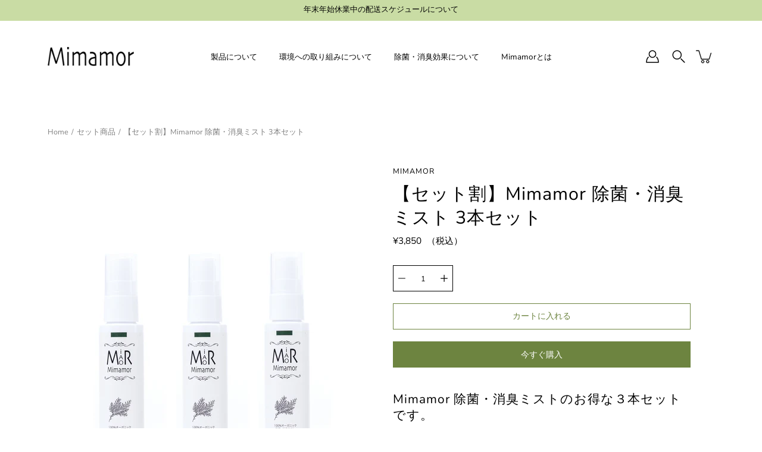

--- FILE ---
content_type: text/html; charset=utf-8
request_url: https://mimamor.com/products/%E9%99%A4%E8%8F%8C%E3%82%B9%E3%83%97%E3%83%AC%E3%83%BC-3%E6%9C%AC%E3%82%BB%E3%83%83%E3%83%88
body_size: 25272
content:
<!DOCTYPE html>
<html class="no-js no-touch" lang="ja">

<head>
	<meta charset="utf-8">
	<meta http-equiv='X-UA-Compatible' content='IE=edge,chrome=1'>
	<meta name="viewport" content="width=device-width, height=device-height, initial-scale=1.0, minimum-scale=1.0">
	<link rel="canonical" href="https://mimamor.com/products/%e9%99%a4%e8%8f%8c%e3%82%b9%e3%83%97%e3%83%ac%e3%83%bc-3%e6%9c%ac%e3%82%bb%e3%83%83%e3%83%88">
	<link rel="prefetch" as="document" href="https://mimamor.com">
	<link rel="preload" as="style" href="//mimamor.com/cdn/shop/t/2/assets/theme.css?v=109164531973251717391628317930">
	<link rel="preload" as="image" href="//mimamor.com/cdn/shop/t/2/assets/loader.svg?v=29761675971112988911628317929">
	<link rel="preload" as="script" href="//mimamor.com/cdn/shop/t/2/assets/lazysizes.min.js?v=111431644619468174291628317928">
	<link rel="preload" as="script" href="//mimamor.com/cdn/shop/t/2/assets/shop.js?v=73880149268707138901644648746">

	<link rel="dns-prefetch" href="https://cdn.shopify.com">
	<link rel="dns-prefetch" href="https://v.shopify.com">
	<link rel="dns-prefetch" href="https://fonts.googleapis.com" crossorigin>
	<link rel="dns-prefetch" href="https://cdn.shopifycloud.com">
	<link rel="dns-prefetch" href="https://cdnjs.cloudflare.com">
	<link rel="dns-prefetch" href="https://www.google-analytics.com">
	<link rel="preconnect" href="https://fonts.shopifycdn.com" crossorigin>
	<link rel="preconnect" href="https://ajax.googleapis.com">
	<link rel="preconnect" href="https://customjs.s.asaplabs.io">
	<link rel="dns-prefetch" href="https://maps.googleapis.com">
	<link rel="dns-prefetch" href="https://maps.gstatic.com">
	<link rel="dns-prefetch" href="https://monorail-edge.shopifysvc.com"><title>ノンアルコールで除菌・消臭Mimamor(ミマモ) 除菌・消臭ミスト 3本セット</title><meta name="description" content="Mimamor(ミマモ)除菌・消臭ミストとMimamor(ミマモ)加湿器用アロマウォーターのお得なセットです。マスクに、ペット用品に、子供の洋服やおもちゃに、スポーツ用品や普段使っている物に、様々なシーンでMimamor(ミマモ)除菌・消臭ミストをお使いいただけます。家族や大切な人へのプレゼントとしても最適。"><!-- /snippets/social-meta-tags.liquid -->




<meta property="og:site_name" content="Mimamor">
<meta property="og:url" content="https://mimamor.com/products/%e9%99%a4%e8%8f%8c%e3%82%b9%e3%83%97%e3%83%ac%e3%83%bc-3%e6%9c%ac%e3%82%bb%e3%83%83%e3%83%88">
<meta property="og:title" content="ノンアルコールで除菌・消臭Mimamor(ミマモ) 除菌・消臭ミスト 3本セット">
<meta property="og:type" content="product">
<meta property="og:description" content="Mimamor(ミマモ)除菌・消臭ミストとMimamor(ミマモ)加湿器用アロマウォーターのお得なセットです。マスクに、ペット用品に、子供の洋服やおもちゃに、スポーツ用品や普段使っている物に、様々なシーンでMimamor(ミマモ)除菌・消臭ミストをお使いいただけます。家族や大切な人へのプレゼントとしても最適。">

  <meta property="og:price:amount" content="3,850">
  <meta property="og:price:currency" content="JPY">

<meta property="og:image" content="http://mimamor.com/cdn/shop/products/set_1200x1200.jpg?v=1631526073"><meta property="og:image" content="http://mimamor.com/cdn/shop/products/1_1024x1024_2_5345cefe-93ea-4f4a-a868-f3af867edb05_1200x1200.jpg?v=1639532985"><meta property="og:image" content="http://mimamor.com/cdn/shop/products/imgrc009751267912_0df6e591-eeb3-44a1-889c-2cfdf6c9878c_1200x1200.jpg?v=1639532985">
<meta property="og:image:secure_url" content="https://mimamor.com/cdn/shop/products/set_1200x1200.jpg?v=1631526073"><meta property="og:image:secure_url" content="https://mimamor.com/cdn/shop/products/1_1024x1024_2_5345cefe-93ea-4f4a-a868-f3af867edb05_1200x1200.jpg?v=1639532985"><meta property="og:image:secure_url" content="https://mimamor.com/cdn/shop/products/imgrc009751267912_0df6e591-eeb3-44a1-889c-2cfdf6c9878c_1200x1200.jpg?v=1639532985">


<meta name="twitter:card" content="summary_large_image">
<meta name="twitter:title" content="ノンアルコールで除菌・消臭Mimamor(ミマモ) 除菌・消臭ミスト 3本セット">
<meta name="twitter:description" content="Mimamor(ミマモ)除菌・消臭ミストとMimamor(ミマモ)加湿器用アロマウォーターのお得なセットです。マスクに、ペット用品に、子供の洋服やおもちゃに、スポーツ用品や普段使っている物に、様々なシーンでMimamor(ミマモ)除菌・消臭ミストをお使いいただけます。家族や大切な人へのプレゼントとしても最適。">
<link rel="preload" as="font" href="//mimamor.com/cdn/fonts/nunito/nunito_n4.fc49103dc396b42cae9460289072d384b6c6eb63.woff2" type="font/woff2" crossorigin>
<link rel="preload" as="font" href="//mimamor.com/cdn/fonts/nunito_sans/nunitosans_n4.0276fe080df0ca4e6a22d9cb55aed3ed5ba6b1da.woff2" type="font/woff2" crossorigin><link rel="preload" as="font" href="//mimamor.com/cdn/fonts/nunito/nunito_n7.37cf9b8cf43b3322f7e6e13ad2aad62ab5dc9109.woff2" type="font/woff2" crossorigin><link rel="preload" as="font" href="//mimamor.com/cdn/fonts/nunito/nunito_i4.fd53bf99043ab6c570187ed42d1b49192135de96.woff2" type="font/woff2" crossorigin><link rel="preload" as="font" href="//mimamor.com/cdn/fonts/nunito/nunito_i7.3f8ba2027bc9ceb1b1764ecab15bae73f86c4632.woff2" type="font/woff2" crossorigin><link rel="preload" as="font" href="//mimamor.com/cdn/fonts/nunito_sans/nunitosans_i4.6e408730afac1484cf297c30b0e67c86d17fc586.woff2" type="font/woff2" crossorigin><link rel="preload" as="font" href="//mimamor.com/cdn/fonts/nunito_sans/nunitosans_n5.6fc0ed1feb3fc393c40619f180fc49c4d0aae0db.woff2" type="font/woff2" crossorigin><link rel="preload" as="font" href="//mimamor.com/cdn/fonts/nunito_sans/nunitosans_n7.25d963ed46da26098ebeab731e90d8802d989fa5.woff2" type="font/woff2" crossorigin><link rel="preload" as="font" href="//mimamor.com/cdn/fonts/nunito_sans/nunitosans_i7.8c1124729eec046a321e2424b2acf328c2c12139.woff2" type="font/woff2" crossorigin><style data-shopify>
	:root {
		---color-background: #ffffff;
		---color-background-alpha-25: rgba(255, 255, 255, 0.25);
		---color-background-alpha-35: rgba(255, 255, 255, 0.35);
		---color-background-alpha-60: rgba(255, 255, 255, 0.6);
		---color-background-overlay: rgba(255, 255, 255, 0.9);
		---color-background-table-header: #808080;
		---color-heading: #000000;
		---color-text: #000000;
		---color-text-alpha-5: rgba(0, 0, 0, 0.05);
		---color-text-alpha-8: rgba(0, 0, 0, 0.08);
		---color-text-alpha-10: rgba(0, 0, 0, 0.1);
		---color-text-alpha-25: rgba(0, 0, 0, 0.25);
		---color-text-alpha-30: rgba(0, 0, 0, 0.3);
		---color-text-alpha-55: rgba(0, 0, 0, 0.55);
		---color-text-alpha-60: rgba(0, 0, 0, 0.6);
		---color-label: rgba(0, 0, 0, 0.8);
		---color-input-placeholder: rgba(0, 0, 0, 0.5);
		---color-cart-text: rgba(0, 0, 0, 0.6);
		---color-border: #000000;
		---color-border-dark: #000000;
		---color-error: #d02e2e;
		---color-badge-text: #fff;
		---color-badge-bg: #6d8440;
		---color-button-primary-bg: #6d8440;
		---color-button-primary-text: #fff;
		---color-button-primary-border: #6d8440;
		---color-button-secondary-bg: #ffffff;
		---color-button-secondary-text: #000;
		---color-button-secondary-border: #000;
		---color-button-alt-bg: transparent;
		---color-button-alt-text: #6d8440;
		---color-button-alt-border: #6d8440;
		---color-search-overlay: rgba(51, 51, 51, 0.5);

		---body-letter-spacing: 0px;
		---heading-letter-spacing: 1px;

		---body-font-family: "Nunito Sans", sans-serif;
		---heading-font-family: Nunito, sans-serif;

		---body-font-weight: 400;
		---heading-font-weight: 400;

		---body-font-style: normal;
		---heading-font-style: normal;

		---body-font-weight-medium: 500;
		---body-font-weight-bold: 700;

		---heading-font-weight-bold: 700;

		---font-adjust-body: 0.9;
		---font-adjust-heading: 0.95;

		---image-size: cover;
		---image-aspect-ratio: 100%;
		---image-aspect-ratio-half: 50%;

		---icon-loader: url( "//mimamor.com/cdn/shop/t/2/assets/loader.svg?v=29761675971112988911628317929" );
		---icon-check: url( "//mimamor.com/cdn/shop/t/2/assets/icon-check.svg?v=963" );
		---icon-zoom-in: url( "//mimamor.com/cdn/shop/t/2/assets/icon-zoom-in.svg?v=66463440030260818311628317927" );
		---icon-zoom-out: url( "//mimamor.com/cdn/shop/t/2/assets/icon-zoom-out.svg?v=19447117299412374421628317927" );

		--header-height: 120px;
		--header-initial-height: 120px;
		--collection-featured-block-height: none;

		
		--overlay-color: #000;
		--overlay-opacity: 0;
	}

	@font-face {
  font-family: Nunito;
  font-weight: 400;
  font-style: normal;
  font-display: swap;
  src: url("//mimamor.com/cdn/fonts/nunito/nunito_n4.fc49103dc396b42cae9460289072d384b6c6eb63.woff2") format("woff2"),
       url("//mimamor.com/cdn/fonts/nunito/nunito_n4.5d26d13beeac3116db2479e64986cdeea4c8fbdd.woff") format("woff");
}

	@font-face {
  font-family: "Nunito Sans";
  font-weight: 400;
  font-style: normal;
  font-display: swap;
  src: url("//mimamor.com/cdn/fonts/nunito_sans/nunitosans_n4.0276fe080df0ca4e6a22d9cb55aed3ed5ba6b1da.woff2") format("woff2"),
       url("//mimamor.com/cdn/fonts/nunito_sans/nunitosans_n4.b4964bee2f5e7fd9c3826447e73afe2baad607b7.woff") format("woff");
}

@font-face {
  font-family: Nunito;
  font-weight: 700;
  font-style: normal;
  font-display: swap;
  src: url("//mimamor.com/cdn/fonts/nunito/nunito_n7.37cf9b8cf43b3322f7e6e13ad2aad62ab5dc9109.woff2") format("woff2"),
       url("//mimamor.com/cdn/fonts/nunito/nunito_n7.45cfcfadc6630011252d54d5f5a2c7c98f60d5de.woff") format("woff");
}

@font-face {
  font-family: Nunito;
  font-weight: 400;
  font-style: italic;
  font-display: swap;
  src: url("//mimamor.com/cdn/fonts/nunito/nunito_i4.fd53bf99043ab6c570187ed42d1b49192135de96.woff2") format("woff2"),
       url("//mimamor.com/cdn/fonts/nunito/nunito_i4.cb3876a003a73aaae5363bb3e3e99d45ec598cc6.woff") format("woff");
}

@font-face {
  font-family: Nunito;
  font-weight: 700;
  font-style: italic;
  font-display: swap;
  src: url("//mimamor.com/cdn/fonts/nunito/nunito_i7.3f8ba2027bc9ceb1b1764ecab15bae73f86c4632.woff2") format("woff2"),
       url("//mimamor.com/cdn/fonts/nunito/nunito_i7.82bfb5f86ec77ada3c9f660da22064c2e46e1469.woff") format("woff");
}

@font-face {
  font-family: "Nunito Sans";
  font-weight: 700;
  font-style: normal;
  font-display: swap;
  src: url("//mimamor.com/cdn/fonts/nunito_sans/nunitosans_n7.25d963ed46da26098ebeab731e90d8802d989fa5.woff2") format("woff2"),
       url("//mimamor.com/cdn/fonts/nunito_sans/nunitosans_n7.d32e3219b3d2ec82285d3027bd673efc61a996c8.woff") format("woff");
}

@font-face {
  font-family: "Nunito Sans";
  font-weight: 500;
  font-style: normal;
  font-display: swap;
  src: url("//mimamor.com/cdn/fonts/nunito_sans/nunitosans_n5.6fc0ed1feb3fc393c40619f180fc49c4d0aae0db.woff2") format("woff2"),
       url("//mimamor.com/cdn/fonts/nunito_sans/nunitosans_n5.2c84830b46099cbcc1095f30e0957b88b914e50a.woff") format("woff");
}

@font-face {
  font-family: "Nunito Sans";
  font-weight: 400;
  font-style: italic;
  font-display: swap;
  src: url("//mimamor.com/cdn/fonts/nunito_sans/nunitosans_i4.6e408730afac1484cf297c30b0e67c86d17fc586.woff2") format("woff2"),
       url("//mimamor.com/cdn/fonts/nunito_sans/nunitosans_i4.c9b6dcbfa43622b39a5990002775a8381942ae38.woff") format("woff");
}

@font-face {
  font-family: "Nunito Sans";
  font-weight: 700;
  font-style: italic;
  font-display: swap;
  src: url("//mimamor.com/cdn/fonts/nunito_sans/nunitosans_i7.8c1124729eec046a321e2424b2acf328c2c12139.woff2") format("woff2"),
       url("//mimamor.com/cdn/fonts/nunito_sans/nunitosans_i7.af4cda04357273e0996d21184432bcb14651a64d.woff") format("woff");
}

</style><link href="//mimamor.com/cdn/shop/t/2/assets/theme.css?v=109164531973251717391628317930" rel="stylesheet" type="text/css" media="all" /><script type="text/javascript">
    if (window.MSInputMethodContext && document.documentMode) {
      var scripts = document.getElementsByTagName('script')[0];
      var polyfill = document.createElement("script");
      polyfill.defer = true;
      polyfill.src = "//mimamor.com/cdn/shop/t/2/assets/ie11.js?v=144489047535103983231628317928";

      scripts.parentNode.insertBefore(polyfill, scripts);

      document.documentElement.classList.add('ie11');
    } else {
      document.documentElement.className = document.documentElement.className.replace('no-js', 'js');
    }

    window.theme = {
      info: {
        name: 'Modular'
      },
      version: '2.0.2',
      routes: {
        root_url: "\/",
        search_url: "\/search",
        product_recommendations_url: "\/recommendations\/products"
      },
      translations: {
        add_to_cart: "カートに入れる",
        load_more: "Load More",
        form_submit: "カートに入れる",
        form_submit_error: "Woops!",
        form_submit_error_details: "この商品は不足しているようです。 カートに追加するアイテムを減らしてください。",
        cart_title: "Shopping Cart",
        cart_empty: "カートは空です",
        cart_acceptance_error: "You must accept our terms and conditions.",
        continue_shopping: "お買い物を続ける",
        on_sale: "Sale",
        unit_price_separator: "per",
        sold_out: "Sold out",
        unavailable: "Unavailable",
        results_products: "Products",
        results_pages: "Pages",
        results_articles: "Articles",
        no_results: "No results found",
        previous: "Previous",
        next: "Next",
        view_all: "View all"
      },
      icons: {
        arrow: '<svg aria-hidden="true" focusable="false" role="presentation" class="icon icon-arrow" viewBox="0 0 1024 1024"><path d="M926.553 256.428c25.96-23.409 62.316-19.611 83.605 7.033 20.439 25.582 18.251 61.132-6.623 83.562l-467.01 421.128c-22.547 20.331-56.39 19.789-78.311-1.237L19.143 345.786c-24.181-23.193-25.331-58.79-4.144-83.721 22.077-25.978 58.543-28.612 83.785-4.402l400.458 384.094 427.311-385.33z"/></svg>',
        arrowSlider: '<svg aria-hidden="true" focusable="false" role="presentation" class="icon icon-submit" viewBox="0 0 1024 1024"><path d="M1023.998 511.724v-6.44a4.818 4.818 0 00-1.605-3.215l-.005-.005c0-1.61-1.61-1.61-1.61-3.22s-1.61-1.61-1.61-3.22c-.89 0-1.61-.72-1.61-1.61L652.074 115.649c-6.058-5.789-14.286-9.354-23.346-9.354s-17.288 3.564-23.358 9.366l.013-.013c-6.101 5.61-9.909 13.631-9.909 22.541s3.81 16.931 9.888 22.52l.022.02 307.522 318.793H32.201C14.416 479.522 0 493.939 0 511.723s14.417 32.201 32.201 32.201h887.145L605.384 862.717a32.062 32.062 0 00-8.429 21.72c0 9.19 3.851 17.481 10.025 23.347l.014.013c5.61 6.101 13.631 9.909 22.541 9.909s16.931-3.81 22.52-9.888l.02-.022 363.874-370.315c0-1.61 0-1.61 1.61-3.22.89 0 1.61-.72 1.61-1.61 0-1.61 1.61-1.61 1.61-3.22h1.61v-3.22a4.81 4.81 0 001.608-3.203l.002-.017v-11.27z"/></svg>',
        arrowNavSlider: 'M0.0776563715,49.6974826 L0.0776563715,50.3266624 C0.0882978908,50.4524827 0.146435015,50.5626537 0.234305795,50.6407437 C0.234697028,50.7982538 0.39181593,50.7982538 0.39181593,50.9556075 C0.39181593,51.1129611 0.548934833,51.1127264 0.548934833,51.27008 C0.636101395,51.27008 0.706053735,51.3405018 0.706053735,51.4271989 L36.3981789,88.377449 C36.9898787,88.9427015 37.7935482,89.2908983 38.6778897,89.2908983 C39.5622313,89.2908983 40.3661354,88.9429363 40.9590089,88.3761189 C41.5534473,87.8297238 41.9253528,87.0464767 41.9253528,86.1759065 C41.9253528,85.3053363 41.5534473,84.5227934 40.9597131,83.9766331 L10.297036,52.0652206 L96.9330092,52.8421298 C98.6696895,52.8421298 100.077578,51.4342411 100.077578,49.6975608 C100.077578,47.9608805 98.6696895,46.5529919 96.9330092,46.5529919 L10.297036,46.5529919 L40.9578352,15.4206794 C41.4680804,14.8636428 41.7811445,14.1180323 41.7811445,13.299496 C41.7811445,12.4018526 41.4053267,11.5926276 40.8022812,11.0197852 C40.2533823,10.422843 39.4701352,10.0509375 38.599565,10.0509375 C37.7289948,10.0509375 36.9464519,10.422843 36.4002916,11.0165771 L36.3981007,11.018768 L0.863172638,47.1829542 C0.863172638,47.3400731 0.863172638,47.3400731 0.706053735,47.4974267 C0.618887173,47.4974267 0.548934833,47.5678485 0.548934833,47.6545456 C0.548934833,47.8116645 0.39181593,47.8116645 0.39181593,47.9690181 L0.234697028,47.9690181 L0.234697028,48.2834907 C0.146356768,48.3619719 0.0882196443,48.4723777 0.077578125,48.5964766 L0.077578125,49.6984215 L0.0776563715,49.6974826 Z',
        arrowLong: '<svg aria-hidden="true" focusable="false" role="presentation" class="icon icon-arrow-long" viewBox="0 0 1024 1024"><path d="M525.379 1020.065l114.69-110.279c7.645-7.353 7.645-18.379 0-25.732s-19.113-7.353-26.762 0l-82.194 77.195V18.379C531.113 7.35 523.468 0 512 0s-19.113 7.353-19.113 18.379v942.87l-82.194-79.033c-7.645-7.353-19.113-7.353-26.762 0-3.823 3.676-5.734 9.191-5.734 12.868s1.911 9.191 5.734 12.868l114.69 110.279c7.645 7.353 19.113 7.353 26.762 1.838z"/></svg>',
        check: '<svg aria-hidden="true" focusable="false" role="presentation" class="icon icon-check" viewBox="0 0 1317 1024"><path d="M1277.067 47.359c-42.785-42.731-112.096-42.731-154.88 0L424.495 745.781l-232.32-233.782c-43.178-40.234-110.463-39.047-152.195 2.685s-42.919 109.017-2.685 152.195L347.056 976.64c42.785 42.731 112.096 42.731 154.88 0l775.132-774.401c42.731-42.785 42.731-112.096 0-154.88z"/></svg>',
        close: '<svg aria-hidden="true" focusable="false" role="presentation" class="icon icon-close" viewBox="0 0 1024 1024"><path d="M446.174 512L13.632 79.458c-18.177-18.177-18.177-47.649 0-65.826s47.649-18.177 65.826 0L512 446.174 944.542 13.632c18.177-18.177 47.649-18.177 65.826 0s18.177 47.649 0 65.826L577.826 512l432.542 432.542c18.177 18.177 18.177 47.649 0 65.826s-47.649 18.177-65.826 0L512 577.826 79.458 1010.368c-18.177 18.177-47.649 18.177-65.826 0s-18.177-47.649 0-65.826L446.174 512z"/></svg>',
        plus: '<svg aria-hidden="true" focusable="false" role="presentation" class="icon icon-plus" viewBox="0 0 1024 1024"><path d="M465.066 465.067l.001-411.166c-.005-.407-.005-.407-.006-.805 0-29.324 23.796-53.095 53.149-53.095s53.149 23.771 53.149 53.095c-.001.365-.001.365-.004.524l-.009 411.446 398.754.001c.407-.005.407-.005.805-.006 29.324 0 53.095 23.796 53.095 53.149s-23.771 53.149-53.095 53.149c-.365-.001-.365-.001-.524-.004l-399.037-.009-.009 396.75a53.99 53.99 0 01.071 2.762c0 29.35-23.817 53.142-53.197 53.142-28.299 0-51.612-22.132-53.124-50.361l-.044-.832.583-.382-.586.017c-.02-.795-.02-.795-.024-1.59.011-1.42.011-1.42.05-1.933l.001-397.576-409.162-.009c-1.378.059-1.378.059-2.762.071-29.35 0-53.142-23.817-53.142-53.197 0-28.299 22.132-51.612 50.361-53.124l.832-.044.382.583-.017-.586c.795-.02.795-.02 1.59-.024 1.42.011 1.42.011 1.933.05l409.986.001z"/></svg>',
        minus: '<svg aria-hidden="true" focusable="false" role="presentation" class="icon icon-minus" viewBox="0 0 1024 1024"><path d="M51.573 459.468l-.017-.585c.795-.02.795-.02 1.59-.024 1.42.011 1.42.011 1.933.05l915.021.002c.407-.005.407-.005.805-.006 29.324 0 53.095 23.771 53.095 53.095s-23.771 53.095-53.095 53.095c-.365-.001-.365-.001-.524-.004l-914.477-.021c-1.378.059-1.378.059-2.762.071C23.792 565.141 0 541.348 0 511.999c0-28.271 22.132-51.558 50.361-53.069l.832-.044.382.582z"/></svg>',
        blank: "\/\/mimamor.com\/cdn\/shop\/t\/2\/assets\/blank_1x1.gif?v=50849316544257392421628317926"
      },
      settings: {
        enableAcceptTerms: false,
        enableAjaxCart: true,
        enableColorSwatches: true,
        enablePaymentButton: true,
        enableVideoLooping: false,
        enableTextAnimations: true,
        enableGridItemsAnimations: false,
        enableSearch: true,
        enableYotpo: false,
        showProductDescription: true,
        showQuickView: true,
        showQuantity: true,
        showReviews: false,
        yotpoId: "",
        imageAspectRatio: 1,
        imageBackgroundSize: "cover",
        productBadgeStyle: "rectangle",
        searchType: "product",
        productTitlePosition: "center"
      }
    };
    window.isTouch = false;
    window.moneyFormat = "¥{{amount_no_decimals}}";
    window.slate = window.slate || {};
    window.lazySizesConfig = {
      loadHidden: false,
      hFac: 0.5,
      expFactor: 2,
      preloadAfterLoad: true,
      customMedia: {
        '--phone': '(max-width: 640px)',
        '--tablet': '(min-width: 641px) and (max-width: 1023px)',
        '--lap': '(min-width: 1024px)'
      }
    }
  </script>
  <script src="//mimamor.com/cdn/shop/t/2/assets/lazysizes.min.js?v=111431644619468174291628317928" async></script>
  <script src="//mimamor.com/cdn/shop/t/2/assets/shop.js?v=73880149268707138901644648746" defer></script><script>window.performance && window.performance.mark && window.performance.mark('shopify.content_for_header.start');</script><meta name="facebook-domain-verification" content="am0wk3voss6jsd0uszynw71drgnnkm">
<meta id="shopify-digital-wallet" name="shopify-digital-wallet" content="/57745801366/digital_wallets/dialog">
<link rel="alternate" type="application/json+oembed" href="https://mimamor.com/products/%e9%99%a4%e8%8f%8c%e3%82%b9%e3%83%97%e3%83%ac%e3%83%bc-3%e6%9c%ac%e3%82%bb%e3%83%83%e3%83%88.oembed">
<script async="async" src="/checkouts/internal/preloads.js?locale=ja-JP"></script>
<script id="shopify-features" type="application/json">{"accessToken":"8ce6387903c8098b76518fa349c83002","betas":["rich-media-storefront-analytics"],"domain":"mimamor.com","predictiveSearch":false,"shopId":57745801366,"locale":"ja"}</script>
<script>var Shopify = Shopify || {};
Shopify.shop = "mimamor.myshopify.com";
Shopify.locale = "ja";
Shopify.currency = {"active":"JPY","rate":"1.0"};
Shopify.country = "JP";
Shopify.theme = {"name":"Mimamorカスタム","id":125228253334,"schema_name":"Modular","schema_version":"2.0.2","theme_store_id":849,"role":"main"};
Shopify.theme.handle = "null";
Shopify.theme.style = {"id":null,"handle":null};
Shopify.cdnHost = "mimamor.com/cdn";
Shopify.routes = Shopify.routes || {};
Shopify.routes.root = "/";</script>
<script type="module">!function(o){(o.Shopify=o.Shopify||{}).modules=!0}(window);</script>
<script>!function(o){function n(){var o=[];function n(){o.push(Array.prototype.slice.apply(arguments))}return n.q=o,n}var t=o.Shopify=o.Shopify||{};t.loadFeatures=n(),t.autoloadFeatures=n()}(window);</script>
<script id="shop-js-analytics" type="application/json">{"pageType":"product"}</script>
<script defer="defer" async type="module" src="//mimamor.com/cdn/shopifycloud/shop-js/modules/v2/client.init-shop-cart-sync_Cun6Ba8E.ja.esm.js"></script>
<script defer="defer" async type="module" src="//mimamor.com/cdn/shopifycloud/shop-js/modules/v2/chunk.common_DGWubyOB.esm.js"></script>
<script type="module">
  await import("//mimamor.com/cdn/shopifycloud/shop-js/modules/v2/client.init-shop-cart-sync_Cun6Ba8E.ja.esm.js");
await import("//mimamor.com/cdn/shopifycloud/shop-js/modules/v2/chunk.common_DGWubyOB.esm.js");

  window.Shopify.SignInWithShop?.initShopCartSync?.({"fedCMEnabled":true,"windoidEnabled":true});

</script>
<script>(function() {
  var isLoaded = false;
  function asyncLoad() {
    if (isLoaded) return;
    isLoaded = true;
    var urls = ["https:\/\/instafeed.nfcube.com\/cdn\/9b8282714f00425220ec475a814f5ad5.js?shop=mimamor.myshopify.com"];
    for (var i = 0; i < urls.length; i++) {
      var s = document.createElement('script');
      s.type = 'text/javascript';
      s.async = true;
      s.src = urls[i];
      var x = document.getElementsByTagName('script')[0];
      x.parentNode.insertBefore(s, x);
    }
  };
  if(window.attachEvent) {
    window.attachEvent('onload', asyncLoad);
  } else {
    window.addEventListener('load', asyncLoad, false);
  }
})();</script>
<script id="__st">var __st={"a":57745801366,"offset":32400,"reqid":"72c3da1d-e7ba-4710-a1a0-a35861662ab3-1768747887","pageurl":"mimamor.com\/products\/%E9%99%A4%E8%8F%8C%E3%82%B9%E3%83%97%E3%83%AC%E3%83%BC-3%E6%9C%AC%E3%82%BB%E3%83%83%E3%83%88","u":"13918f25c55a","p":"product","rtyp":"product","rid":7094382166166};</script>
<script>window.ShopifyPaypalV4VisibilityTracking = true;</script>
<script id="captcha-bootstrap">!function(){'use strict';const t='contact',e='account',n='new_comment',o=[[t,t],['blogs',n],['comments',n],[t,'customer']],c=[[e,'customer_login'],[e,'guest_login'],[e,'recover_customer_password'],[e,'create_customer']],r=t=>t.map((([t,e])=>`form[action*='/${t}']:not([data-nocaptcha='true']) input[name='form_type'][value='${e}']`)).join(','),a=t=>()=>t?[...document.querySelectorAll(t)].map((t=>t.form)):[];function s(){const t=[...o],e=r(t);return a(e)}const i='password',u='form_key',d=['recaptcha-v3-token','g-recaptcha-response','h-captcha-response',i],f=()=>{try{return window.sessionStorage}catch{return}},m='__shopify_v',_=t=>t.elements[u];function p(t,e,n=!1){try{const o=window.sessionStorage,c=JSON.parse(o.getItem(e)),{data:r}=function(t){const{data:e,action:n}=t;return t[m]||n?{data:e,action:n}:{data:t,action:n}}(c);for(const[e,n]of Object.entries(r))t.elements[e]&&(t.elements[e].value=n);n&&o.removeItem(e)}catch(o){console.error('form repopulation failed',{error:o})}}const l='form_type',E='cptcha';function T(t){t.dataset[E]=!0}const w=window,h=w.document,L='Shopify',v='ce_forms',y='captcha';let A=!1;((t,e)=>{const n=(g='f06e6c50-85a8-45c8-87d0-21a2b65856fe',I='https://cdn.shopify.com/shopifycloud/storefront-forms-hcaptcha/ce_storefront_forms_captcha_hcaptcha.v1.5.2.iife.js',D={infoText:'hCaptchaによる保護',privacyText:'プライバシー',termsText:'利用規約'},(t,e,n)=>{const o=w[L][v],c=o.bindForm;if(c)return c(t,g,e,D).then(n);var r;o.q.push([[t,g,e,D],n]),r=I,A||(h.body.append(Object.assign(h.createElement('script'),{id:'captcha-provider',async:!0,src:r})),A=!0)});var g,I,D;w[L]=w[L]||{},w[L][v]=w[L][v]||{},w[L][v].q=[],w[L][y]=w[L][y]||{},w[L][y].protect=function(t,e){n(t,void 0,e),T(t)},Object.freeze(w[L][y]),function(t,e,n,w,h,L){const[v,y,A,g]=function(t,e,n){const i=e?o:[],u=t?c:[],d=[...i,...u],f=r(d),m=r(i),_=r(d.filter((([t,e])=>n.includes(e))));return[a(f),a(m),a(_),s()]}(w,h,L),I=t=>{const e=t.target;return e instanceof HTMLFormElement?e:e&&e.form},D=t=>v().includes(t);t.addEventListener('submit',(t=>{const e=I(t);if(!e)return;const n=D(e)&&!e.dataset.hcaptchaBound&&!e.dataset.recaptchaBound,o=_(e),c=g().includes(e)&&(!o||!o.value);(n||c)&&t.preventDefault(),c&&!n&&(function(t){try{if(!f())return;!function(t){const e=f();if(!e)return;const n=_(t);if(!n)return;const o=n.value;o&&e.removeItem(o)}(t);const e=Array.from(Array(32),(()=>Math.random().toString(36)[2])).join('');!function(t,e){_(t)||t.append(Object.assign(document.createElement('input'),{type:'hidden',name:u})),t.elements[u].value=e}(t,e),function(t,e){const n=f();if(!n)return;const o=[...t.querySelectorAll(`input[type='${i}']`)].map((({name:t})=>t)),c=[...d,...o],r={};for(const[a,s]of new FormData(t).entries())c.includes(a)||(r[a]=s);n.setItem(e,JSON.stringify({[m]:1,action:t.action,data:r}))}(t,e)}catch(e){console.error('failed to persist form',e)}}(e),e.submit())}));const S=(t,e)=>{t&&!t.dataset[E]&&(n(t,e.some((e=>e===t))),T(t))};for(const o of['focusin','change'])t.addEventListener(o,(t=>{const e=I(t);D(e)&&S(e,y())}));const B=e.get('form_key'),M=e.get(l),P=B&&M;t.addEventListener('DOMContentLoaded',(()=>{const t=y();if(P)for(const e of t)e.elements[l].value===M&&p(e,B);[...new Set([...A(),...v().filter((t=>'true'===t.dataset.shopifyCaptcha))])].forEach((e=>S(e,t)))}))}(h,new URLSearchParams(w.location.search),n,t,e,['guest_login'])})(!0,!0)}();</script>
<script integrity="sha256-4kQ18oKyAcykRKYeNunJcIwy7WH5gtpwJnB7kiuLZ1E=" data-source-attribution="shopify.loadfeatures" defer="defer" src="//mimamor.com/cdn/shopifycloud/storefront/assets/storefront/load_feature-a0a9edcb.js" crossorigin="anonymous"></script>
<script data-source-attribution="shopify.dynamic_checkout.dynamic.init">var Shopify=Shopify||{};Shopify.PaymentButton=Shopify.PaymentButton||{isStorefrontPortableWallets:!0,init:function(){window.Shopify.PaymentButton.init=function(){};var t=document.createElement("script");t.src="https://mimamor.com/cdn/shopifycloud/portable-wallets/latest/portable-wallets.ja.js",t.type="module",document.head.appendChild(t)}};
</script>
<script data-source-attribution="shopify.dynamic_checkout.buyer_consent">
  function portableWalletsHideBuyerConsent(e){var t=document.getElementById("shopify-buyer-consent"),n=document.getElementById("shopify-subscription-policy-button");t&&n&&(t.classList.add("hidden"),t.setAttribute("aria-hidden","true"),n.removeEventListener("click",e))}function portableWalletsShowBuyerConsent(e){var t=document.getElementById("shopify-buyer-consent"),n=document.getElementById("shopify-subscription-policy-button");t&&n&&(t.classList.remove("hidden"),t.removeAttribute("aria-hidden"),n.addEventListener("click",e))}window.Shopify?.PaymentButton&&(window.Shopify.PaymentButton.hideBuyerConsent=portableWalletsHideBuyerConsent,window.Shopify.PaymentButton.showBuyerConsent=portableWalletsShowBuyerConsent);
</script>
<script>
  function portableWalletsCleanup(e){e&&e.src&&console.error("Failed to load portable wallets script "+e.src);var t=document.querySelectorAll("shopify-accelerated-checkout .shopify-payment-button__skeleton, shopify-accelerated-checkout-cart .wallet-cart-button__skeleton"),e=document.getElementById("shopify-buyer-consent");for(let e=0;e<t.length;e++)t[e].remove();e&&e.remove()}function portableWalletsNotLoadedAsModule(e){e instanceof ErrorEvent&&"string"==typeof e.message&&e.message.includes("import.meta")&&"string"==typeof e.filename&&e.filename.includes("portable-wallets")&&(window.removeEventListener("error",portableWalletsNotLoadedAsModule),window.Shopify.PaymentButton.failedToLoad=e,"loading"===document.readyState?document.addEventListener("DOMContentLoaded",window.Shopify.PaymentButton.init):window.Shopify.PaymentButton.init())}window.addEventListener("error",portableWalletsNotLoadedAsModule);
</script>

<script type="module" src="https://mimamor.com/cdn/shopifycloud/portable-wallets/latest/portable-wallets.ja.js" onError="portableWalletsCleanup(this)" crossorigin="anonymous"></script>
<script nomodule>
  document.addEventListener("DOMContentLoaded", portableWalletsCleanup);
</script>

<link id="shopify-accelerated-checkout-styles" rel="stylesheet" media="screen" href="https://mimamor.com/cdn/shopifycloud/portable-wallets/latest/accelerated-checkout-backwards-compat.css" crossorigin="anonymous">
<style id="shopify-accelerated-checkout-cart">
        #shopify-buyer-consent {
  margin-top: 1em;
  display: inline-block;
  width: 100%;
}

#shopify-buyer-consent.hidden {
  display: none;
}

#shopify-subscription-policy-button {
  background: none;
  border: none;
  padding: 0;
  text-decoration: underline;
  font-size: inherit;
  cursor: pointer;
}

#shopify-subscription-policy-button::before {
  box-shadow: none;
}

      </style>

<script>window.performance && window.performance.mark && window.performance.mark('shopify.content_for_header.end');</script>
<link href="https://monorail-edge.shopifysvc.com" rel="dns-prefetch">
<script>(function(){if ("sendBeacon" in navigator && "performance" in window) {try {var session_token_from_headers = performance.getEntriesByType('navigation')[0].serverTiming.find(x => x.name == '_s').description;} catch {var session_token_from_headers = undefined;}var session_cookie_matches = document.cookie.match(/_shopify_s=([^;]*)/);var session_token_from_cookie = session_cookie_matches && session_cookie_matches.length === 2 ? session_cookie_matches[1] : "";var session_token = session_token_from_headers || session_token_from_cookie || "";function handle_abandonment_event(e) {var entries = performance.getEntries().filter(function(entry) {return /monorail-edge.shopifysvc.com/.test(entry.name);});if (!window.abandonment_tracked && entries.length === 0) {window.abandonment_tracked = true;var currentMs = Date.now();var navigation_start = performance.timing.navigationStart;var payload = {shop_id: 57745801366,url: window.location.href,navigation_start,duration: currentMs - navigation_start,session_token,page_type: "product"};window.navigator.sendBeacon("https://monorail-edge.shopifysvc.com/v1/produce", JSON.stringify({schema_id: "online_store_buyer_site_abandonment/1.1",payload: payload,metadata: {event_created_at_ms: currentMs,event_sent_at_ms: currentMs}}));}}window.addEventListener('pagehide', handle_abandonment_event);}}());</script>
<script id="web-pixels-manager-setup">(function e(e,d,r,n,o){if(void 0===o&&(o={}),!Boolean(null===(a=null===(i=window.Shopify)||void 0===i?void 0:i.analytics)||void 0===a?void 0:a.replayQueue)){var i,a;window.Shopify=window.Shopify||{};var t=window.Shopify;t.analytics=t.analytics||{};var s=t.analytics;s.replayQueue=[],s.publish=function(e,d,r){return s.replayQueue.push([e,d,r]),!0};try{self.performance.mark("wpm:start")}catch(e){}var l=function(){var e={modern:/Edge?\/(1{2}[4-9]|1[2-9]\d|[2-9]\d{2}|\d{4,})\.\d+(\.\d+|)|Firefox\/(1{2}[4-9]|1[2-9]\d|[2-9]\d{2}|\d{4,})\.\d+(\.\d+|)|Chrom(ium|e)\/(9{2}|\d{3,})\.\d+(\.\d+|)|(Maci|X1{2}).+ Version\/(15\.\d+|(1[6-9]|[2-9]\d|\d{3,})\.\d+)([,.]\d+|)( \(\w+\)|)( Mobile\/\w+|) Safari\/|Chrome.+OPR\/(9{2}|\d{3,})\.\d+\.\d+|(CPU[ +]OS|iPhone[ +]OS|CPU[ +]iPhone|CPU IPhone OS|CPU iPad OS)[ +]+(15[._]\d+|(1[6-9]|[2-9]\d|\d{3,})[._]\d+)([._]\d+|)|Android:?[ /-](13[3-9]|1[4-9]\d|[2-9]\d{2}|\d{4,})(\.\d+|)(\.\d+|)|Android.+Firefox\/(13[5-9]|1[4-9]\d|[2-9]\d{2}|\d{4,})\.\d+(\.\d+|)|Android.+Chrom(ium|e)\/(13[3-9]|1[4-9]\d|[2-9]\d{2}|\d{4,})\.\d+(\.\d+|)|SamsungBrowser\/([2-9]\d|\d{3,})\.\d+/,legacy:/Edge?\/(1[6-9]|[2-9]\d|\d{3,})\.\d+(\.\d+|)|Firefox\/(5[4-9]|[6-9]\d|\d{3,})\.\d+(\.\d+|)|Chrom(ium|e)\/(5[1-9]|[6-9]\d|\d{3,})\.\d+(\.\d+|)([\d.]+$|.*Safari\/(?![\d.]+ Edge\/[\d.]+$))|(Maci|X1{2}).+ Version\/(10\.\d+|(1[1-9]|[2-9]\d|\d{3,})\.\d+)([,.]\d+|)( \(\w+\)|)( Mobile\/\w+|) Safari\/|Chrome.+OPR\/(3[89]|[4-9]\d|\d{3,})\.\d+\.\d+|(CPU[ +]OS|iPhone[ +]OS|CPU[ +]iPhone|CPU IPhone OS|CPU iPad OS)[ +]+(10[._]\d+|(1[1-9]|[2-9]\d|\d{3,})[._]\d+)([._]\d+|)|Android:?[ /-](13[3-9]|1[4-9]\d|[2-9]\d{2}|\d{4,})(\.\d+|)(\.\d+|)|Mobile Safari.+OPR\/([89]\d|\d{3,})\.\d+\.\d+|Android.+Firefox\/(13[5-9]|1[4-9]\d|[2-9]\d{2}|\d{4,})\.\d+(\.\d+|)|Android.+Chrom(ium|e)\/(13[3-9]|1[4-9]\d|[2-9]\d{2}|\d{4,})\.\d+(\.\d+|)|Android.+(UC? ?Browser|UCWEB|U3)[ /]?(15\.([5-9]|\d{2,})|(1[6-9]|[2-9]\d|\d{3,})\.\d+)\.\d+|SamsungBrowser\/(5\.\d+|([6-9]|\d{2,})\.\d+)|Android.+MQ{2}Browser\/(14(\.(9|\d{2,})|)|(1[5-9]|[2-9]\d|\d{3,})(\.\d+|))(\.\d+|)|K[Aa][Ii]OS\/(3\.\d+|([4-9]|\d{2,})\.\d+)(\.\d+|)/},d=e.modern,r=e.legacy,n=navigator.userAgent;return n.match(d)?"modern":n.match(r)?"legacy":"unknown"}(),u="modern"===l?"modern":"legacy",c=(null!=n?n:{modern:"",legacy:""})[u],f=function(e){return[e.baseUrl,"/wpm","/b",e.hashVersion,"modern"===e.buildTarget?"m":"l",".js"].join("")}({baseUrl:d,hashVersion:r,buildTarget:u}),m=function(e){var d=e.version,r=e.bundleTarget,n=e.surface,o=e.pageUrl,i=e.monorailEndpoint;return{emit:function(e){var a=e.status,t=e.errorMsg,s=(new Date).getTime(),l=JSON.stringify({metadata:{event_sent_at_ms:s},events:[{schema_id:"web_pixels_manager_load/3.1",payload:{version:d,bundle_target:r,page_url:o,status:a,surface:n,error_msg:t},metadata:{event_created_at_ms:s}}]});if(!i)return console&&console.warn&&console.warn("[Web Pixels Manager] No Monorail endpoint provided, skipping logging."),!1;try{return self.navigator.sendBeacon.bind(self.navigator)(i,l)}catch(e){}var u=new XMLHttpRequest;try{return u.open("POST",i,!0),u.setRequestHeader("Content-Type","text/plain"),u.send(l),!0}catch(e){return console&&console.warn&&console.warn("[Web Pixels Manager] Got an unhandled error while logging to Monorail."),!1}}}}({version:r,bundleTarget:l,surface:e.surface,pageUrl:self.location.href,monorailEndpoint:e.monorailEndpoint});try{o.browserTarget=l,function(e){var d=e.src,r=e.async,n=void 0===r||r,o=e.onload,i=e.onerror,a=e.sri,t=e.scriptDataAttributes,s=void 0===t?{}:t,l=document.createElement("script"),u=document.querySelector("head"),c=document.querySelector("body");if(l.async=n,l.src=d,a&&(l.integrity=a,l.crossOrigin="anonymous"),s)for(var f in s)if(Object.prototype.hasOwnProperty.call(s,f))try{l.dataset[f]=s[f]}catch(e){}if(o&&l.addEventListener("load",o),i&&l.addEventListener("error",i),u)u.appendChild(l);else{if(!c)throw new Error("Did not find a head or body element to append the script");c.appendChild(l)}}({src:f,async:!0,onload:function(){if(!function(){var e,d;return Boolean(null===(d=null===(e=window.Shopify)||void 0===e?void 0:e.analytics)||void 0===d?void 0:d.initialized)}()){var d=window.webPixelsManager.init(e)||void 0;if(d){var r=window.Shopify.analytics;r.replayQueue.forEach((function(e){var r=e[0],n=e[1],o=e[2];d.publishCustomEvent(r,n,o)})),r.replayQueue=[],r.publish=d.publishCustomEvent,r.visitor=d.visitor,r.initialized=!0}}},onerror:function(){return m.emit({status:"failed",errorMsg:"".concat(f," has failed to load")})},sri:function(e){var d=/^sha384-[A-Za-z0-9+/=]+$/;return"string"==typeof e&&d.test(e)}(c)?c:"",scriptDataAttributes:o}),m.emit({status:"loading"})}catch(e){m.emit({status:"failed",errorMsg:(null==e?void 0:e.message)||"Unknown error"})}}})({shopId: 57745801366,storefrontBaseUrl: "https://mimamor.com",extensionsBaseUrl: "https://extensions.shopifycdn.com/cdn/shopifycloud/web-pixels-manager",monorailEndpoint: "https://monorail-edge.shopifysvc.com/unstable/produce_batch",surface: "storefront-renderer",enabledBetaFlags: ["2dca8a86"],webPixelsConfigList: [{"id":"266829974","configuration":"{\"pixel_id\":\"885835802369850\",\"pixel_type\":\"facebook_pixel\",\"metaapp_system_user_token\":\"-\"}","eventPayloadVersion":"v1","runtimeContext":"OPEN","scriptVersion":"ca16bc87fe92b6042fbaa3acc2fbdaa6","type":"APP","apiClientId":2329312,"privacyPurposes":["ANALYTICS","MARKETING","SALE_OF_DATA"],"dataSharingAdjustments":{"protectedCustomerApprovalScopes":["read_customer_address","read_customer_email","read_customer_name","read_customer_personal_data","read_customer_phone"]}},{"id":"shopify-app-pixel","configuration":"{}","eventPayloadVersion":"v1","runtimeContext":"STRICT","scriptVersion":"0450","apiClientId":"shopify-pixel","type":"APP","privacyPurposes":["ANALYTICS","MARKETING"]},{"id":"shopify-custom-pixel","eventPayloadVersion":"v1","runtimeContext":"LAX","scriptVersion":"0450","apiClientId":"shopify-pixel","type":"CUSTOM","privacyPurposes":["ANALYTICS","MARKETING"]}],isMerchantRequest: false,initData: {"shop":{"name":"Mimamor","paymentSettings":{"currencyCode":"JPY"},"myshopifyDomain":"mimamor.myshopify.com","countryCode":"JP","storefrontUrl":"https:\/\/mimamor.com"},"customer":null,"cart":null,"checkout":null,"productVariants":[{"price":{"amount":3850.0,"currencyCode":"JPY"},"product":{"title":"【セット割】Mimamor 除菌・消臭ミスト 3本セット","vendor":"Mimamor","id":"7094382166166","untranslatedTitle":"【セット割】Mimamor 除菌・消臭ミスト 3本セット","url":"\/products\/%E9%99%A4%E8%8F%8C%E3%82%B9%E3%83%97%E3%83%AC%E3%83%BC-3%E6%9C%AC%E3%82%BB%E3%83%83%E3%83%88","type":""},"id":"41218648801430","image":{"src":"\/\/mimamor.com\/cdn\/shop\/products\/set.jpg?v=1631526073"},"sku":"MSB-0503","title":"Default Title","untranslatedTitle":"Default Title"}],"purchasingCompany":null},},"https://mimamor.com/cdn","fcfee988w5aeb613cpc8e4bc33m6693e112",{"modern":"","legacy":""},{"shopId":"57745801366","storefrontBaseUrl":"https:\/\/mimamor.com","extensionBaseUrl":"https:\/\/extensions.shopifycdn.com\/cdn\/shopifycloud\/web-pixels-manager","surface":"storefront-renderer","enabledBetaFlags":"[\"2dca8a86\"]","isMerchantRequest":"false","hashVersion":"fcfee988w5aeb613cpc8e4bc33m6693e112","publish":"custom","events":"[[\"page_viewed\",{}],[\"product_viewed\",{\"productVariant\":{\"price\":{\"amount\":3850.0,\"currencyCode\":\"JPY\"},\"product\":{\"title\":\"【セット割】Mimamor 除菌・消臭ミスト 3本セット\",\"vendor\":\"Mimamor\",\"id\":\"7094382166166\",\"untranslatedTitle\":\"【セット割】Mimamor 除菌・消臭ミスト 3本セット\",\"url\":\"\/products\/%E9%99%A4%E8%8F%8C%E3%82%B9%E3%83%97%E3%83%AC%E3%83%BC-3%E6%9C%AC%E3%82%BB%E3%83%83%E3%83%88\",\"type\":\"\"},\"id\":\"41218648801430\",\"image\":{\"src\":\"\/\/mimamor.com\/cdn\/shop\/products\/set.jpg?v=1631526073\"},\"sku\":\"MSB-0503\",\"title\":\"Default Title\",\"untranslatedTitle\":\"Default Title\"}}]]"});</script><script>
  window.ShopifyAnalytics = window.ShopifyAnalytics || {};
  window.ShopifyAnalytics.meta = window.ShopifyAnalytics.meta || {};
  window.ShopifyAnalytics.meta.currency = 'JPY';
  var meta = {"product":{"id":7094382166166,"gid":"gid:\/\/shopify\/Product\/7094382166166","vendor":"Mimamor","type":"","handle":"除菌スプレー-3本セット","variants":[{"id":41218648801430,"price":385000,"name":"【セット割】Mimamor 除菌・消臭ミスト 3本セット","public_title":null,"sku":"MSB-0503"}],"remote":false},"page":{"pageType":"product","resourceType":"product","resourceId":7094382166166,"requestId":"72c3da1d-e7ba-4710-a1a0-a35861662ab3-1768747887"}};
  for (var attr in meta) {
    window.ShopifyAnalytics.meta[attr] = meta[attr];
  }
</script>
<script class="analytics">
  (function () {
    var customDocumentWrite = function(content) {
      var jquery = null;

      if (window.jQuery) {
        jquery = window.jQuery;
      } else if (window.Checkout && window.Checkout.$) {
        jquery = window.Checkout.$;
      }

      if (jquery) {
        jquery('body').append(content);
      }
    };

    var hasLoggedConversion = function(token) {
      if (token) {
        return document.cookie.indexOf('loggedConversion=' + token) !== -1;
      }
      return false;
    }

    var setCookieIfConversion = function(token) {
      if (token) {
        var twoMonthsFromNow = new Date(Date.now());
        twoMonthsFromNow.setMonth(twoMonthsFromNow.getMonth() + 2);

        document.cookie = 'loggedConversion=' + token + '; expires=' + twoMonthsFromNow;
      }
    }

    var trekkie = window.ShopifyAnalytics.lib = window.trekkie = window.trekkie || [];
    if (trekkie.integrations) {
      return;
    }
    trekkie.methods = [
      'identify',
      'page',
      'ready',
      'track',
      'trackForm',
      'trackLink'
    ];
    trekkie.factory = function(method) {
      return function() {
        var args = Array.prototype.slice.call(arguments);
        args.unshift(method);
        trekkie.push(args);
        return trekkie;
      };
    };
    for (var i = 0; i < trekkie.methods.length; i++) {
      var key = trekkie.methods[i];
      trekkie[key] = trekkie.factory(key);
    }
    trekkie.load = function(config) {
      trekkie.config = config || {};
      trekkie.config.initialDocumentCookie = document.cookie;
      var first = document.getElementsByTagName('script')[0];
      var script = document.createElement('script');
      script.type = 'text/javascript';
      script.onerror = function(e) {
        var scriptFallback = document.createElement('script');
        scriptFallback.type = 'text/javascript';
        scriptFallback.onerror = function(error) {
                var Monorail = {
      produce: function produce(monorailDomain, schemaId, payload) {
        var currentMs = new Date().getTime();
        var event = {
          schema_id: schemaId,
          payload: payload,
          metadata: {
            event_created_at_ms: currentMs,
            event_sent_at_ms: currentMs
          }
        };
        return Monorail.sendRequest("https://" + monorailDomain + "/v1/produce", JSON.stringify(event));
      },
      sendRequest: function sendRequest(endpointUrl, payload) {
        // Try the sendBeacon API
        if (window && window.navigator && typeof window.navigator.sendBeacon === 'function' && typeof window.Blob === 'function' && !Monorail.isIos12()) {
          var blobData = new window.Blob([payload], {
            type: 'text/plain'
          });

          if (window.navigator.sendBeacon(endpointUrl, blobData)) {
            return true;
          } // sendBeacon was not successful

        } // XHR beacon

        var xhr = new XMLHttpRequest();

        try {
          xhr.open('POST', endpointUrl);
          xhr.setRequestHeader('Content-Type', 'text/plain');
          xhr.send(payload);
        } catch (e) {
          console.log(e);
        }

        return false;
      },
      isIos12: function isIos12() {
        return window.navigator.userAgent.lastIndexOf('iPhone; CPU iPhone OS 12_') !== -1 || window.navigator.userAgent.lastIndexOf('iPad; CPU OS 12_') !== -1;
      }
    };
    Monorail.produce('monorail-edge.shopifysvc.com',
      'trekkie_storefront_load_errors/1.1',
      {shop_id: 57745801366,
      theme_id: 125228253334,
      app_name: "storefront",
      context_url: window.location.href,
      source_url: "//mimamor.com/cdn/s/trekkie.storefront.cd680fe47e6c39ca5d5df5f0a32d569bc48c0f27.min.js"});

        };
        scriptFallback.async = true;
        scriptFallback.src = '//mimamor.com/cdn/s/trekkie.storefront.cd680fe47e6c39ca5d5df5f0a32d569bc48c0f27.min.js';
        first.parentNode.insertBefore(scriptFallback, first);
      };
      script.async = true;
      script.src = '//mimamor.com/cdn/s/trekkie.storefront.cd680fe47e6c39ca5d5df5f0a32d569bc48c0f27.min.js';
      first.parentNode.insertBefore(script, first);
    };
    trekkie.load(
      {"Trekkie":{"appName":"storefront","development":false,"defaultAttributes":{"shopId":57745801366,"isMerchantRequest":null,"themeId":125228253334,"themeCityHash":"5666101662975704752","contentLanguage":"ja","currency":"JPY","eventMetadataId":"50e80d07-855c-4517-943e-2f18b28f5003"},"isServerSideCookieWritingEnabled":true,"monorailRegion":"shop_domain","enabledBetaFlags":["65f19447"]},"Session Attribution":{},"S2S":{"facebookCapiEnabled":true,"source":"trekkie-storefront-renderer","apiClientId":580111}}
    );

    var loaded = false;
    trekkie.ready(function() {
      if (loaded) return;
      loaded = true;

      window.ShopifyAnalytics.lib = window.trekkie;

      var originalDocumentWrite = document.write;
      document.write = customDocumentWrite;
      try { window.ShopifyAnalytics.merchantGoogleAnalytics.call(this); } catch(error) {};
      document.write = originalDocumentWrite;

      window.ShopifyAnalytics.lib.page(null,{"pageType":"product","resourceType":"product","resourceId":7094382166166,"requestId":"72c3da1d-e7ba-4710-a1a0-a35861662ab3-1768747887","shopifyEmitted":true});

      var match = window.location.pathname.match(/checkouts\/(.+)\/(thank_you|post_purchase)/)
      var token = match? match[1]: undefined;
      if (!hasLoggedConversion(token)) {
        setCookieIfConversion(token);
        window.ShopifyAnalytics.lib.track("Viewed Product",{"currency":"JPY","variantId":41218648801430,"productId":7094382166166,"productGid":"gid:\/\/shopify\/Product\/7094382166166","name":"【セット割】Mimamor 除菌・消臭ミスト 3本セット","price":"3850","sku":"MSB-0503","brand":"Mimamor","variant":null,"category":"","nonInteraction":true,"remote":false},undefined,undefined,{"shopifyEmitted":true});
      window.ShopifyAnalytics.lib.track("monorail:\/\/trekkie_storefront_viewed_product\/1.1",{"currency":"JPY","variantId":41218648801430,"productId":7094382166166,"productGid":"gid:\/\/shopify\/Product\/7094382166166","name":"【セット割】Mimamor 除菌・消臭ミスト 3本セット","price":"3850","sku":"MSB-0503","brand":"Mimamor","variant":null,"category":"","nonInteraction":true,"remote":false,"referer":"https:\/\/mimamor.com\/products\/%E9%99%A4%E8%8F%8C%E3%82%B9%E3%83%97%E3%83%AC%E3%83%BC-3%E6%9C%AC%E3%82%BB%E3%83%83%E3%83%88"});
      }
    });


        var eventsListenerScript = document.createElement('script');
        eventsListenerScript.async = true;
        eventsListenerScript.src = "//mimamor.com/cdn/shopifycloud/storefront/assets/shop_events_listener-3da45d37.js";
        document.getElementsByTagName('head')[0].appendChild(eventsListenerScript);

})();</script>
<script
  defer
  src="https://mimamor.com/cdn/shopifycloud/perf-kit/shopify-perf-kit-3.0.4.min.js"
  data-application="storefront-renderer"
  data-shop-id="57745801366"
  data-render-region="gcp-us-central1"
  data-page-type="product"
  data-theme-instance-id="125228253334"
  data-theme-name="Modular"
  data-theme-version="2.0.2"
  data-monorail-region="shop_domain"
  data-resource-timing-sampling-rate="10"
  data-shs="true"
  data-shs-beacon="true"
  data-shs-export-with-fetch="true"
  data-shs-logs-sample-rate="1"
  data-shs-beacon-endpoint="https://mimamor.com/api/collect"
></script>
</head><body id="ノンアルコールで除菌-消臭mimamorミマモ-除菌-消臭ミスト-3本セット" class="is-page-loading template-product allow-text-animations allow-image-animations no-outline">
	<a class="in-page-link skip-link" href="#MainContent">Skip to content</a>

	<div class="pageWrap"><div id="shopify-section-announcement" class="shopify-section"><style data-shopify>.site-alert { color: #000000; background-color: #c9dca4; }</style><section data-section-type="announcement" data-section-id="announcement"><div class="js-site-alert site-alert container-wrap u-center" data-status="true" data-status-mobile="false" data-scroll-lock-fill-gap>
			<div class="container">
				<div class="site-alert__text site-alert__text--error">
					<p>This site has limited support for your browser. We recommend switching to Edge, Chrome, Safari, or Firefox.</p>
				</div>
				<div class="site-alert__text"><a href="/pages/%E5%B9%B4%E6%9C%AB%E5%B9%B4%E5%A7%8B%E3%81%AE%E5%95%86%E5%93%81%E9%85%8D%E9%80%81%E3%82%B9%E3%82%B1%E3%82%B8%E3%83%A5%E3%83%BC%E3%83%AB%E3%81%AB%E3%81%A4%E3%81%84%E3%81%A6%E3%81%AE%E3%82%B3%E3%83%94%E3%83%BC" tabindex="0"><p>年末年始休業中の配送スケジュールについて</p></a></div>
			</div>
		</div></section>

</div><div id="shopify-section-header" class="shopify-section shopify-section-header">
<header
	class="site-header header--is-standard header--logo_left_links_center header--transparent"
	data-section-id="header"
	data-section-type="header"
	data-transparent="true"
	data-text-color="black"
	data-header-height
	data-scroll-lock-fill-gap>
	<div class="container">
		<div class="row"><h1 class="nav-item logo"><a href="/" class="logo__image-link visible-nav-link" data-width="145" aria-label="Mimamor"><style data-shopify>.logo__image--transparent { width: 145px; height: 32.03488372093023px; }
			.header--has-scrolled .logo__image--transparent { width: 144.99999999999997px; height: 32.03488372093023px; }</style><img
			class="logo__image logo__image--transparent lazyload"
			src="//mimamor.com/cdn/shop/t/2/assets/blank_1x1.gif?v=50849316544257392421628317926"
			data-src="//mimamor.com/cdn/shop/files/MILOGO_{width}x.png?v=1690277011"
			data-widths= "[100, 140, 180, 220, 280, 360, 400, 440, 560, 720, 800]"
			data-aspectratio="4.526315789473684"
			data-sizes="auto"
			loading="lazy"
			width="145px"
			height="32.03488372093023px"
			alt="Mimamor">
		<noscript>
			<img src="//mimamor.com/cdn/shop/files/MILOGO_500x.png?v=1690277011"
				class="logo__image"
				width="145px"
				height="32.03488372093023px"
				alt="Mimamor">
		</noscript><style data-shopify>.logo__image--default { width: 145px; height: 32.03488372093023px; }
			.header--has-scrolled .logo__image--default { width: 144.99999999999997px; height: 32.03488372093023px; }</style><img
			class="logo__image logo__image--default lazyload"
			src="//mimamor.com/cdn/shop/t/2/assets/blank_1x1.gif?v=50849316544257392421628317926"
			data-src="//mimamor.com/cdn/shop/files/MILOGO_{width}x.png?v=1690277011"
			data-widths= "[180, 360, 540, 720, 900, 1080, 1296, 1512, 1728, 2048, 2450, 2700, 3000, 3350, 3750, 4100]"
			data-aspectratio="4.526315789473684"
			data-sizes="auto"
			loading="lazy"
			width="145px"
			height="32.03488372093023px"
			alt="Mimamor">
		<noscript>
			<img src="//mimamor.com/cdn/shop/files/MILOGO_500x.png?v=1690277011"
				class="logo__image"
				width="145px"
				height="32.03488372093023px"
				alt="Mimamor">
		</noscript></a></h1><div class="header-fix-cont">
				<div class="header-fix-cont-inner">
					<nav role="navigation" class="nav-standard nav-main">
<ul class="menu ">
	
<li class="menu-item menu-item--dropdown">
				<!-- LINKS -->
				<a href="/collections/products" class="menu-item__link">製品について</a></li><li class="menu-item menu-item--dropdown">
				<!-- LINKS -->
				<a href="/pages/sdgs%E3%81%B8%E3%81%AE%E5%8F%96%E3%82%8A%E7%B5%84%E3%81%BF" class="menu-item__link">環境への取り組みについて</a></li><li class="menu-item menu-item--dropdown">
				<!-- LINKS -->
				<a href="/pages/functionality" class="menu-item__link">除菌・消臭効果について</a></li><li class="menu-item menu-item--dropdown">
				<!-- LINKS -->
				<a href="/pages/mimamor%E3%81%A8%E3%81%AF" class="menu-item__link">Mimamorとは</a></li></ul><div class="nav-search">
	<div class="nav-search-overlay">
		<div class="nav-search-scroller" data-scroll-lock-fill-gap>
			<div class="nav-search-container container">
				<div class="search-form__sticky-container">
					<form action="/search" method="get" class="search-form" role="search" autocomplete="off" autocorrect="off" autocapitalize="off" spellcheck="false" maxlength="250">
						<div class="inputGroup">
							<input type="search" name="q" class="nav-search-input" tabindex="-1" id="search-field" placeholder="Search ..." value="" />
							<input type="hidden" name="type" value="product" />
							<input type="hidden" name="options[prefix]" class="nav-search-options" value="last" />
							<button tabindex="-1" type="submit" class="nav-search-submit" aria-label="Search"><svg aria-hidden="true" focusable="false" role="presentation" class="icon icon-submit" viewBox="0 0 1024 1024"><path d="M1023.998 511.724v-6.44a4.818 4.818 0 00-1.605-3.215l-.005-.005c0-1.61-1.61-1.61-1.61-3.22s-1.61-1.61-1.61-3.22c-.89 0-1.61-.72-1.61-1.61L652.074 115.649c-6.058-5.789-14.286-9.354-23.346-9.354s-17.288 3.564-23.358 9.366l.013-.013c-6.101 5.61-9.909 13.631-9.909 22.541s3.81 16.931 9.888 22.52l.022.02 307.522 318.793H32.201C14.416 479.522 0 493.939 0 511.723s14.417 32.201 32.201 32.201h887.145L605.384 862.717a32.062 32.062 0 00-8.429 21.72c0 9.19 3.851 17.481 10.025 23.347l.014.013c5.61 6.101 13.631 9.909 22.541 9.909s16.931-3.81 22.52-9.888l.02-.022 363.874-370.315c0-1.61 0-1.61 1.61-3.22.89 0 1.61-.72 1.61-1.61 0-1.61 1.61-1.61 1.61-3.22h1.61v-3.22a4.81 4.81 0 001.608-3.203l.002-.017v-11.27z"/></svg></button>
						</div>

						<label for="search-field" class="icon-search"><svg aria-hidden="true" focusable="false" role="presentation" class="icon icon-search" viewBox="0 0 1024 1024"><path fill="none" stroke-width="69.818" stroke="#000" d="M715.636 385.939c0 182.087-147.61 329.697-329.697 329.697S56.242 568.026 56.242 385.939 203.852 56.242 385.939 56.242s329.697 147.61 329.697 329.697z"/><path fill="none" stroke-linecap="round" stroke-width="69.818" stroke="#000" d="M696.242 696.242l271.515 271.515"/></svg><span class="accessible-label">Search</span>
						</label>
						<button type="button" tabindex="-1" class="js-searchToggle js-searchToggle--close searchToggle searchToggle--close" aria-expanded="true" aria-label="Close"><svg aria-hidden="true" focusable="false" role="presentation" class="icon icon-close" viewBox="0 0 1024 1024"><path d="M446.174 512L13.632 79.458c-18.177-18.177-18.177-47.649 0-65.826s47.649-18.177 65.826 0L512 446.174 944.542 13.632c18.177-18.177 47.649-18.177 65.826 0s18.177 47.649 0 65.826L577.826 512l432.542 432.542c18.177 18.177 18.177 47.649 0 65.826s-47.649 18.177-65.826 0L512 577.826 79.458 1010.368c-18.177 18.177-47.649 18.177-65.826 0s-18.177-47.649 0-65.826L446.174 512z"/></svg></button>
					</form>
				</div>

				<div id="search-results" class="results"></div>
			</div>
		</div>
	</div>
</div></nav>

					<div class="header__icons">
						<a href="#menu" class="js-menuToggle menuToggle" data-target="nav" aria-expanded="false" aria-label="Menu">
							<div id="hamburger-menu" class="icon-menu">
								<div class="diamond-bar"></div>
								<div id="hamburger-bar" class="icon-bar"></div>
							</div>
						</a><a href="/account" class="nav-item nav-account-link" aria-label="アカウント"><svg aria-hidden="true" focusable="false" role="presentation" class="icon icon-user" viewBox="0 0 1024 1024"><path fill="none" stroke-width="69.818" stroke="#000" d="M775.083 319.747c0 145.297-117.786 263.083-263.083 263.083S248.917 465.044 248.917 319.747C248.917 174.45 366.703 56.664 512 56.664S775.083 174.45 775.083 319.747z"/><path fill="none" stroke-linejoin="round" stroke-width="69.818" stroke="#000" d="M208.443 542.356c-107.931 94.44-161.897 236.1-161.897 424.98M815.557 542.356c107.931 94.44 161.897 236.1 161.897 424.98"/><path fill="none" stroke-linejoin="round" stroke-linecap="round" stroke-width="69.818" stroke="#000" d="M46.545 967.336h930.909"/></svg></a><a href="/search" class="nav-item searchToggle js-searchToggle js-searchToggle--open" data-search-nav=".nav-standard" aria-expanded="false" aria-label="Search"><svg aria-hidden="true" focusable="false" role="presentation" class="icon icon-search" viewBox="0 0 1024 1024"><path fill="none" stroke-width="69.818" stroke="#000" d="M715.636 385.939c0 182.087-147.61 329.697-329.697 329.697S56.242 568.026 56.242 385.939 203.852 56.242 385.939 56.242s329.697 147.61 329.697 329.697z"/><path fill="none" stroke-linecap="round" stroke-width="69.818" stroke="#000" d="M696.242 696.242l271.515 271.515"/></svg></a><a id="cartTotal" href="/cart" aria-label="added to your cart" class="nav-item js-cartToggle cartToggle cartToggle--empty" aria-expanded="false" aria-label="Cart"><svg aria-hidden="true" focusable="false" role="presentation" class="icon icon-cart" viewBox="0 0 1365 1024"><path stroke-width="21.333" stroke="#000" d="M532.618 772.741c-57.987 0-105.431 46.933-105.431 104.296s47.444 104.296 105.431 104.296c57.987 0 105.431-46.933 105.431-104.296s-47.444-104.296-105.431-104.296zm0 173.827c-38.658 0-70.287-31.289-70.287-69.531s31.629-69.531 70.287-69.531 70.287 31.289 70.287 69.531-31.629 69.531-70.287 69.531zm351.437-173.827c-57.987 0-105.431 46.933-105.431 104.296s47.444 104.296 105.431 104.296c57.987 0 105.431-46.933 105.431-104.296s-47.444-104.296-105.431-104.296zm0 173.827c-38.658 0-70.287-31.289-70.287-69.531s31.629-69.531 70.287-69.531 70.287 31.289 70.287 69.531-31.629 69.531-70.287 69.531zm244.249-695.309c-8.786-3.477-19.329 1.738-21.086 12.168l-128.275 422.4H451.787L270.797 89.6c-1.757-6.953-8.786-12.168-17.572-12.168H68.72c-10.543 0-17.572 6.953-17.572 17.383s7.029 17.383 17.572 17.383h172.204l179.233 596.227c1.757 6.953 8.786 12.168 17.572 12.168h553.514c7.029 0 14.057-5.215 17.572-12.168l131.789-434.568c1.757-8.691-3.514-19.121-12.3-22.598z"/><path fill="#ff8f8f" stroke-width="64" stroke="#000" d="M1313.851 259.951c0 120.003-96.803 217.284-216.216 217.284s-216.216-97.281-216.216-217.284c0-120.003 96.803-217.284 216.216-217.284s216.216 97.281 216.216 217.284z"/></svg></a>
					</div>
				</div>
			</div>
		</div>
	</div>

	<div id="CartPopoverCont" class="js-cartToggle header-cartPopover"></div>

<script id="CartPopover" type="text/x-template">
	<div class="popover-inner">
		<div class="popover-item-heading h3">{{ it.item_count }} {{ it.product_title }} added to your cart</div>
		
		<div class="popover-item-thumb lazyload" data-sizes="auto" data-bgset="{{ it.img }}"></div>
		<div class="popover-item-info">
		  <span class="popover-item-title">{{ it.product_title }}</span>
			{{ @if (it.variation) }}
				<span class="popover-item-variant">{{ it.variation }}</span>
			{{ /if}}

			{{ @if (it.selling_plan_name) }}
				<span class="popover-item-selling-plan">{{ it.selling_plan_name }}</span>
			{{ /if}}

				<span class="popover-item-price">{{* it.price_formatted }}</span>

			{{ @if (it.unit_price) }}
				<span class="popover-item-unit-price">{{* it.unit_price }}</span>
			{{ /if}}
		</div>
		
	</div>
</script>
</header>


<nav role="navigation" class="nav-hamburger nav-main">
	<button class="nav-mobile-close js-menuToggle" aria-expanded="false" aria-label="Menu"><svg aria-hidden="true" focusable="false" role="presentation" class="icon icon-close" viewBox="0 0 1024 1024"><path d="M446.174 512L13.632 79.458c-18.177-18.177-18.177-47.649 0-65.826s47.649-18.177 65.826 0L512 446.174 944.542 13.632c18.177-18.177 47.649-18.177 65.826 0s18.177 47.649 0 65.826L577.826 512l432.542 432.542c18.177 18.177 18.177 47.649 0 65.826s-47.649 18.177-65.826 0L512 577.826 79.458 1010.368c-18.177 18.177-47.649 18.177-65.826 0s-18.177-47.649 0-65.826L446.174 512z"/></svg></button>
	<div class="nav-inner">
		<div class="nav-inner-wrapper">
<ul class="menu ">
	
<li class="menu-item menu-item--dropdown">
				<!-- LINKS -->
				<a href="/collections/products" class="menu-item__link">製品について</a></li><li class="menu-item menu-item--dropdown">
				<!-- LINKS -->
				<a href="/pages/sdgs%E3%81%B8%E3%81%AE%E5%8F%96%E3%82%8A%E7%B5%84%E3%81%BF" class="menu-item__link">環境への取り組みについて</a></li><li class="menu-item menu-item--dropdown">
				<!-- LINKS -->
				<a href="/pages/functionality" class="menu-item__link">除菌・消臭効果について</a></li><li class="menu-item menu-item--dropdown">
				<!-- LINKS -->
				<a href="/pages/mimamor%E3%81%A8%E3%81%AF" class="menu-item__link">Mimamorとは</a></li></ul><div class="nav-user">
		<ul><li class="nav-user__item nav-user__item--account"><a href="/account/login" class="nav-user__link" tabindex="-1">ログイン</a></li><li class="nav-user__item nav-user__item--search"><a href="/search" class="nav-user__link" tabindex="-1">Search</a></li></ul>
	</div><div class="nav-footer">
			<div class="nav-social">
				<ul class="social-links social-links--nav"><li>
                <a href="https://www.instagram.com/mimamor.official/?hl=ja" target="_blank" class="social-link" rel="noopener"><svg aria-hidden="true" focusable="false" role="presentation" class="icon icon-instagram" viewBox="0 0 1024 1024"><path d="M511.839.323c-139.008 0-156.438.589-211.031 3.08-54.479 2.485-91.687 11.138-124.243 23.792-33.658 13.078-62.202 30.58-90.659 59.034-28.455 28.457-45.956 57.001-59.034 90.659C14.218 209.445 5.565 246.652 3.08 301.131.589 355.724 0 373.154 0 512.162c0 139.006.589 156.436 3.08 211.029 2.485 54.479 11.138 91.687 23.792 124.243 13.078 33.658 30.58 62.202 59.034 90.659 28.457 28.455 57.001 45.956 90.659 59.036 32.557 12.652 69.764 21.305 124.243 23.79 54.593 2.491 72.023 3.08 211.031 3.08 139.006 0 156.436-.589 211.029-3.08 54.479-2.485 91.687-11.138 124.243-23.79 33.658-13.08 62.202-30.582 90.659-59.036 28.455-28.457 45.956-57.001 59.036-90.659 12.652-32.557 21.305-69.764 23.79-124.243 2.491-54.593 3.08-72.023 3.08-211.029 0-139.008-.589-156.438-3.08-211.031-2.485-54.479-11.138-91.687-23.79-124.243-13.08-33.658-30.582-62.202-59.036-90.659-28.457-28.455-57.001-45.956-90.659-59.034-32.557-12.654-69.764-21.307-124.243-23.792C668.275.912 650.845.323 511.839.323zm0 92.223c136.665 0 152.854.522 206.826 2.985 49.904 2.276 77.005 10.614 95.041 17.623 23.891 9.285 40.942 20.376 58.852 38.288 17.912 17.91 29.003 34.96 38.288 58.852 7.01 18.036 15.348 45.137 17.623 95.041 2.462 53.971 2.985 70.16 2.985 206.828 0 136.665-.522 152.854-2.985 206.826-2.276 49.904-10.614 77.005-17.623 95.041-9.285 23.891-20.376 40.942-38.288 58.852-17.91 17.912-34.96 29.003-58.852 38.288-18.036 7.01-45.137 15.348-95.041 17.623-53.963 2.462-70.15 2.985-206.826 2.985-136.678 0-152.862-.522-206.828-2.985-49.904-2.276-77.005-10.614-95.041-17.623-23.891-9.285-40.942-20.376-58.852-38.288-17.91-17.91-29.003-34.96-38.288-58.852-7.01-18.036-15.348-45.137-17.623-95.041-2.462-53.971-2.985-70.16-2.985-206.826s.522-152.856 2.985-206.828c2.276-49.904 10.614-77.005 17.623-95.041 9.285-23.891 20.376-40.942 38.288-58.852 17.91-17.912 34.96-29.003 58.852-38.288 18.036-7.01 45.137-15.348 95.041-17.623 53.971-2.462 70.16-2.985 206.828-2.985zm.162 592.277c-95.449 0-172.824-77.375-172.824-172.822 0-95.449 77.375-172.824 172.824-172.824 95.447 0 172.822 77.375 172.822 172.824 0 95.447-77.375 172.822-172.822 172.822zm0-439.063c-147.042 0-266.241 119.199-266.241 266.241 0 147.04 119.199 266.239 266.241 266.239 147.04 0 266.239-119.199 266.239-266.239 0-147.042-119.199-266.241-266.239-266.241zm348.159-20.479c0 33.933-27.508 61.439-61.441 61.439-33.931 0-61.439-27.506-61.439-61.439s27.508-61.441 61.439-61.441c33.933 0 61.441 27.508 61.441 61.441z"/></svg><span class="fallback-text">Instagram</span>
                </a>
            </li></ul>
				<span tabindex="-1" class="last-focusable-element"></span>
			</div>
		</div></div>
	</div>
</nav><div class="cart-drawer"><div class="scroll">
	<div class="cart-wrapper container"><div id="Cart" class="cart-container"><button class="js-cartToggle js-cartToggle-close cart-close" aria-label="Close"><svg aria-hidden="true" focusable="false" role="presentation" class="icon icon-close" viewBox="0 0 1024 1024"><path d="M446.174 512L13.632 79.458c-18.177-18.177-18.177-47.649 0-65.826s47.649-18.177 65.826 0L512 446.174 944.542 13.632c18.177-18.177 47.649-18.177 65.826 0s18.177 47.649 0 65.826L577.826 512l432.542 432.542c18.177 18.177 18.177 47.649 0 65.826s-47.649 18.177-65.826 0L512 577.826 79.458 1010.368c-18.177 18.177-47.649 18.177-65.826 0s-18.177-47.649 0-65.826L446.174 512z"/></svg></button><div class="cart-title cart-title--empty cart-title--mobile">
		<h2>Shopping Cart</h2><p>カートは空です</p>
			<a href="/" tabindex="-1" class="js-continueShopping js-continueShopping--empty button">お買い物を続ける</a>
		</div> <!-- closing tag for title row --></div></div>
</div></div><script type="application/ld+json">
{
	"@context": "http://schema.org",
	"@type": "Organization",
	"name": "Mimamor","logo": "https:\/\/mimamor.com\/cdn\/shop\/files\/MILOGO_430x.png?v=1690277011","sameAs": [
		null,
		null,
		null,
		null,
		null,
		null,
		null
	],
	"url": "https:\/\/mimamor.com"
}
</script></div><div class="bodyWrap">

			<main class="main-content js-focus-hidden" id="MainContent" role="main" tabindex="-1">
				<div id="shopify-section-product-template" class="shopify-section">
<div data-section-id="product-template" data-section-type="product" data-store-availability="false">
  <section class="product container-wrap product-layout--slideshow js-product-template js-product-template--product-template"
    data-show_reviews="false"
    data-yotpo="false"
    data-yotpo-id=""
    data-show_quantity="true"
    data-dots-style="hidden">
    <div class="container"><div class="breadcrumbs"><a href="/" title="Back to the Homepage">Home</a><span class="breadcrumbs-sep">/</span><a href="/collections/mimamor-products2" title="">セット商品</a><span class="breadcrumbs-sep">/</span><span>【セット割】Mimamor 除菌・消臭ミスト 3本セット</span></div><div class="row--slideshow js-row--slideshow">
        <div class="product-layout-4--images product-layout-images product-layout-images--large xxl_s12 xl_s12 lg_s12 med_s12 s1"><div class="productImgSlider" data-product-single-media-group>
              <div class="js-productImgSlider js-productImgContainer" id="js-productImgSlider--product-template" data-lightbox="true" data-dots="false" data-arrows="false" data-product-single-media-slider>
<div id="FeaturedMedia-product-template-22946524823702-wrapper"
	class="js-slide js-slide--image product-image"
	data-id="22946524823702"
	
	
	
	data-product-single-media-wrapper
	data-media-id="product-template-22946524823702"
	tabindex="0"><div class="product-single__media product-single__media--image lazyload"
				data-bgset="//mimamor.com/cdn/shop/products/set_180x.jpg?v=1631526073 180w 180h,//mimamor.com/cdn/shop/products/set_360x.jpg?v=1631526073 360w 360h,//mimamor.com/cdn/shop/products/set_540x.jpg?v=1631526073 540w 540h,//mimamor.com/cdn/shop/products/set_720x.jpg?v=1631526073 720w 720h,//mimamor.com/cdn/shop/products/set_900x.jpg?v=1631526073 900w 900h,//mimamor.com/cdn/shop/products/set_1080x.jpg?v=1631526073 1080w 1080h,//mimamor.com/cdn/shop/products/set_1296x.jpg?v=1631526073 1296w 1296h,//mimamor.com/cdn/shop/products/set_1512x.jpg?v=1631526073 1512w 1512h,//mimamor.com/cdn/shop/products/set_1728x.jpg?v=1631526073 1728w 1728h,//mimamor.com/cdn/shop/products/set_1950x.jpg?v=1631526073 1950w 1950h,//mimamor.com/cdn/shop/products/set.jpg?v=1631526073 2000w 2000h"
				data-sizes="auto"
				data-parent-fit="contain"
				data-aspect-ratio="1.0"
			>
				<div class="product-single__media--image-height" style="padding-top: 100.0%;"></div>
			</div>

			<noscript>
				<div class="product-single__media product-single__media--image product-single__media--no-js" style="background-image: url(//mimamor.com/cdn/shop/products/set_2048x.jpg?v=1631526073);"></div>
			</noscript><a href="//mimamor.com/cdn/shop/products/set_2048x2048.jpg?v=1631526073" class="product-image__lightbox-link" rel="lightbox" data-lightbox-link tabindex="-1"></a></div>
<div id="FeaturedMedia-product-template-24333635158166-wrapper"
	class="js-slide js-slide--image product-image media--hidden"
	data-id="24333635158166"
	
	
	
	data-product-single-media-wrapper
	data-media-id="product-template-24333635158166"
	tabindex="0"><div class="product-single__media product-single__media--image lazyload"
				data-bgset="//mimamor.com/cdn/shop/products/1_1024x1024_2_5345cefe-93ea-4f4a-a868-f3af867edb05_180x.jpg?v=1639532985 180w 94h,//mimamor.com/cdn/shop/products/1_1024x1024_2_5345cefe-93ea-4f4a-a868-f3af867edb05_360x.jpg?v=1639532985 360w 188h,//mimamor.com/cdn/shop/products/1_1024x1024_2_5345cefe-93ea-4f4a-a868-f3af867edb05_540x.jpg?v=1639532985 540w 281h,//mimamor.com/cdn/shop/products/1_1024x1024_2_5345cefe-93ea-4f4a-a868-f3af867edb05_720x.jpg?v=1639532985 720w 375h,//mimamor.com/cdn/shop/products/1_1024x1024_2_5345cefe-93ea-4f4a-a868-f3af867edb05_900x.jpg?v=1639532985 900w 469h,//mimamor.com/cdn/shop/products/1_1024x1024_2_5345cefe-93ea-4f4a-a868-f3af867edb05.jpg?v=1639532985 969w 505h"
				data-sizes="auto"
				data-parent-fit="contain"
				data-aspect-ratio="1.9188118811881187"
			>
				<div class="product-single__media--image-height" style="padding-top: 52.1%;"></div>
			</div>

			<noscript>
				<div class="product-single__media product-single__media--image product-single__media--no-js" style="background-image: url(//mimamor.com/cdn/shop/products/1_1024x1024_2_5345cefe-93ea-4f4a-a868-f3af867edb05_2048x.jpg?v=1639532985);"></div>
			</noscript><a href="//mimamor.com/cdn/shop/products/1_1024x1024_2_5345cefe-93ea-4f4a-a868-f3af867edb05_2048x2048.jpg?v=1639532985" class="product-image__lightbox-link" rel="lightbox" data-lightbox-link tabindex="-1"></a></div>
<div id="FeaturedMedia-product-template-24333636960406-wrapper"
	class="js-slide js-slide--image product-image media--hidden"
	data-id="24333636960406"
	
	
	
	data-product-single-media-wrapper
	data-media-id="product-template-24333636960406"
	tabindex="0"><div class="product-single__media product-single__media--image lazyload"
				data-bgset="//mimamor.com/cdn/shop/products/imgrc009751267912_0df6e591-eeb3-44a1-889c-2cfdf6c9878c_180x.jpg?v=1639532985 180w 136h,//mimamor.com/cdn/shop/products/imgrc009751267912_0df6e591-eeb3-44a1-889c-2cfdf6c9878c_360x.jpg?v=1639532985 360w 272h,//mimamor.com/cdn/shop/products/imgrc009751267912_0df6e591-eeb3-44a1-889c-2cfdf6c9878c_540x.jpg?v=1639532985 540w 408h,//mimamor.com/cdn/shop/products/imgrc009751267912_0df6e591-eeb3-44a1-889c-2cfdf6c9878c_720x.jpg?v=1639532985 720w 544h,//mimamor.com/cdn/shop/products/imgrc009751267912_0df6e591-eeb3-44a1-889c-2cfdf6c9878c_900x.jpg?v=1639532985 900w 680h,//mimamor.com/cdn/shop/products/imgrc009751267912_0df6e591-eeb3-44a1-889c-2cfdf6c9878c_1080x.jpg?v=1639532985 1080w 816h,//mimamor.com/cdn/shop/products/imgrc009751267912_0df6e591-eeb3-44a1-889c-2cfdf6c9878c_1296x.jpg?v=1639532985 1296w 979h,//mimamor.com/cdn/shop/products/imgrc009751267912_0df6e591-eeb3-44a1-889c-2cfdf6c9878c_1512x.jpg?v=1639532985 1512w 1142h,//mimamor.com/cdn/shop/products/imgrc009751267912_0df6e591-eeb3-44a1-889c-2cfdf6c9878c_1728x.jpg?v=1639532985 1728w 1306h,//mimamor.com/cdn/shop/products/imgrc009751267912_0df6e591-eeb3-44a1-889c-2cfdf6c9878c.jpg?v=1639532985 1800w 1360h"
				data-sizes="auto"
				data-parent-fit="contain"
				data-aspect-ratio="1.3235294117647058"
			>
				<div class="product-single__media--image-height" style="padding-top: 75.6%;"></div>
			</div>

			<noscript>
				<div class="product-single__media product-single__media--image product-single__media--no-js" style="background-image: url(//mimamor.com/cdn/shop/products/imgrc009751267912_0df6e591-eeb3-44a1-889c-2cfdf6c9878c_2048x.jpg?v=1639532985);"></div>
			</noscript><a href="//mimamor.com/cdn/shop/products/imgrc009751267912_0df6e591-eeb3-44a1-889c-2cfdf6c9878c_2048x2048.jpg?v=1639532985" class="product-image__lightbox-link" rel="lightbox" data-lightbox-link tabindex="-1"></a></div>
<div id="FeaturedMedia-product-template-24333702922390-wrapper"
	class="js-slide js-slide--image product-image media--hidden"
	data-id="24333702922390"
	
	
	
	data-product-single-media-wrapper
	data-media-id="product-template-24333702922390"
	tabindex="0"><div class="product-single__media product-single__media--image lazyload"
				data-bgset="//mimamor.com/cdn/shop/products/imgrc0097512376_99e8879c-b814-43aa-9492-b1ed6e4f3e5c_180x.png?v=1639533287 180w 136h,//mimamor.com/cdn/shop/products/imgrc0097512376_99e8879c-b814-43aa-9492-b1ed6e4f3e5c_360x.png?v=1639533287 360w 272h,//mimamor.com/cdn/shop/products/imgrc0097512376_99e8879c-b814-43aa-9492-b1ed6e4f3e5c_540x.png?v=1639533287 540w 408h,//mimamor.com/cdn/shop/products/imgrc0097512376_99e8879c-b814-43aa-9492-b1ed6e4f3e5c_720x.png?v=1639533287 720w 544h,//mimamor.com/cdn/shop/products/imgrc0097512376_99e8879c-b814-43aa-9492-b1ed6e4f3e5c_900x.png?v=1639533287 900w 680h,//mimamor.com/cdn/shop/products/imgrc0097512376_99e8879c-b814-43aa-9492-b1ed6e4f3e5c_1080x.png?v=1639533287 1080w 816h,//mimamor.com/cdn/shop/products/imgrc0097512376_99e8879c-b814-43aa-9492-b1ed6e4f3e5c_1296x.png?v=1639533287 1296w 979h,//mimamor.com/cdn/shop/products/imgrc0097512376_99e8879c-b814-43aa-9492-b1ed6e4f3e5c_1512x.png?v=1639533287 1512w 1142h,//mimamor.com/cdn/shop/products/imgrc0097512376_99e8879c-b814-43aa-9492-b1ed6e4f3e5c_1728x.png?v=1639533287 1728w 1306h,//mimamor.com/cdn/shop/products/imgrc0097512376_99e8879c-b814-43aa-9492-b1ed6e4f3e5c.png?v=1639533287 1800w 1360h"
				data-sizes="auto"
				data-parent-fit="contain"
				data-aspect-ratio="1.3235294117647058"
			>
				<div class="product-single__media--image-height" style="padding-top: 75.6%;"></div>
			</div>

			<noscript>
				<div class="product-single__media product-single__media--image product-single__media--no-js" style="background-image: url(//mimamor.com/cdn/shop/products/imgrc0097512376_99e8879c-b814-43aa-9492-b1ed6e4f3e5c_2048x.png?v=1639533287);"></div>
			</noscript><a href="//mimamor.com/cdn/shop/products/imgrc0097512376_99e8879c-b814-43aa-9492-b1ed6e4f3e5c_2048x2048.png?v=1639533287" class="product-image__lightbox-link" rel="lightbox" data-lightbox-link tabindex="-1"></a></div>
<div id="FeaturedMedia-product-template-23880584134806-wrapper"
	class="js-slide js-slide--image product-image media--hidden"
	data-id="23880584134806"
	
	
	
	data-product-single-media-wrapper
	data-media-id="product-template-23880584134806"
	tabindex="0"><div class="product-single__media product-single__media--image lazyload"
				data-bgset="//mimamor.com/cdn/shop/products/1723_180x.jpg?v=1639533287 180w 120h,//mimamor.com/cdn/shop/products/1723_360x.jpg?v=1639533287 360w 240h,//mimamor.com/cdn/shop/products/1723_540x.jpg?v=1639533287 540w 360h,//mimamor.com/cdn/shop/products/1723_720x.jpg?v=1639533287 720w 480h,//mimamor.com/cdn/shop/products/1723_900x.jpg?v=1639533287 900w 600h,//mimamor.com/cdn/shop/products/1723_1080x.jpg?v=1639533287 1080w 720h,//mimamor.com/cdn/shop/products/1723_1296x.jpg?v=1639533287 1296w 864h,//mimamor.com/cdn/shop/products/1723_1512x.jpg?v=1639533287 1512w 1008h,//mimamor.com/cdn/shop/products/1723.jpg?v=1639533287 1567w 1045h"
				data-sizes="auto"
				data-parent-fit="contain"
				data-aspect-ratio="1.4995215311004784"
			>
				<div class="product-single__media--image-height" style="padding-top: 66.7%;"></div>
			</div>

			<noscript>
				<div class="product-single__media product-single__media--image product-single__media--no-js" style="background-image: url(//mimamor.com/cdn/shop/products/1723_2048x.jpg?v=1639533287);"></div>
			</noscript><a href="//mimamor.com/cdn/shop/products/1723_2048x2048.jpg?v=1639533287" class="product-image__lightbox-link" rel="lightbox" data-lightbox-link tabindex="-1"></a></div>
<div id="FeaturedMedia-product-template-23880592818326-wrapper"
	class="js-slide js-slide--image product-image media--hidden"
	data-id="23880592818326"
	
	
	
	data-product-single-media-wrapper
	data-media-id="product-template-23880592818326"
	tabindex="0"><div class="product-single__media product-single__media--image lazyload"
				data-bgset="//mimamor.com/cdn/shop/products/IMG_0786_180x.jpg?v=1639533287 180w 120h,//mimamor.com/cdn/shop/products/IMG_0786_360x.jpg?v=1639533287 360w 240h,//mimamor.com/cdn/shop/products/IMG_0786_540x.jpg?v=1639533287 540w 360h,//mimamor.com/cdn/shop/products/IMG_0786_720x.jpg?v=1639533287 720w 480h,//mimamor.com/cdn/shop/products/IMG_0786_900x.jpg?v=1639533287 900w 600h,//mimamor.com/cdn/shop/products/IMG_0786_1080x.jpg?v=1639533287 1080w 720h,//mimamor.com/cdn/shop/products/IMG_0786_1296x.jpg?v=1639533287 1296w 864h,//mimamor.com/cdn/shop/products/IMG_0786_1512x.jpg?v=1639533287 1512w 1008h,//mimamor.com/cdn/shop/products/IMG_0786_1728x.jpg?v=1639533287 1728w 1152h,//mimamor.com/cdn/shop/products/IMG_0786_1950x.jpg?v=1639533287 1950w 1300h,//mimamor.com/cdn/shop/products/IMG_0786.jpg?v=1639533287 2048w 1365h"
				data-sizes="auto"
				data-parent-fit="contain"
				data-aspect-ratio="1.5003663003663004"
			>
				<div class="product-single__media--image-height" style="padding-top: 66.7%;"></div>
			</div>

			<noscript>
				<div class="product-single__media product-single__media--image product-single__media--no-js" style="background-image: url(//mimamor.com/cdn/shop/products/IMG_0786_2048x.jpg?v=1639533287);"></div>
			</noscript><a href="//mimamor.com/cdn/shop/products/IMG_0786_2048x2048.jpg?v=1639533287" class="product-image__lightbox-link" rel="lightbox" data-lightbox-link tabindex="-1"></a></div></div></div><div class="productImgSlider-nav js-productImgSlider-nav" data-product-single-media-thumbs><div class="js-slide product-single__media-thumb" data-id="22946524823702">
	<a href="//mimamor.com/cdn/shop/products/set_small.jpg?v=1631526073"
		class="js-product-single__thumbnail product-single__thumbnail product-single__thumbnail--product-template"
		data-thumbnail-id="product-template-22946524823702">
		<img
			 class="product-single__thumbnail-img lazyload active"
			 src="//mimamor.com/cdn/shop/t/2/assets/blank_1x1.gif?v=50849316544257392421628317926"
			 data-src="//mimamor.com/cdn/shop/products/set_{width}x.jpg?v=1631526073"
			 data-widths= "[180,360,540]"
			 data-aspectratio="1.0"
			 data-sizes="auto"
			 data-object-fit="cover"
			 alt="子供　除菌　消臭"
		>
		<noscript>
			<img src="//mimamor.com/cdn/shop/products/set.jpg?v=1631526073" class="product-single__thumbnail-img active" alt="子供　除菌　消臭">
		</noscript></a>
</div><div class="js-slide product-single__media-thumb" data-id="24333635158166">
	<a href="//mimamor.com/cdn/shop/products/1_1024x1024_2_5345cefe-93ea-4f4a-a868-f3af867edb05_small.jpg?v=1639532985"
		class="js-product-single__thumbnail product-single__thumbnail product-single__thumbnail--product-template"
		data-thumbnail-id="product-template-24333635158166">
		<img
			 class="product-single__thumbnail-img lazyload"
			 src="//mimamor.com/cdn/shop/t/2/assets/blank_1x1.gif?v=50849316544257392421628317926"
			 data-src="//mimamor.com/cdn/shop/products/1_1024x1024_2_5345cefe-93ea-4f4a-a868-f3af867edb05_{width}x.jpg?v=1639532985"
			 data-widths= "[180,360,540]"
			 data-aspectratio="1.9188118811881187"
			 data-sizes="auto"
			 data-object-fit="cover"
			 alt="【セット割】Mimamor 除菌・消臭ミスト 3本セット"
		>
		<noscript>
			<img src="//mimamor.com/cdn/shop/products/1_1024x1024_2_5345cefe-93ea-4f4a-a868-f3af867edb05.jpg?v=1639532985" class="product-single__thumbnail-img" alt="【セット割】Mimamor 除菌・消臭ミスト 3本セット">
		</noscript></a>
</div><div class="js-slide product-single__media-thumb" data-id="24333636960406">
	<a href="//mimamor.com/cdn/shop/products/imgrc009751267912_0df6e591-eeb3-44a1-889c-2cfdf6c9878c_small.jpg?v=1639532985"
		class="js-product-single__thumbnail product-single__thumbnail product-single__thumbnail--product-template"
		data-thumbnail-id="product-template-24333636960406">
		<img
			 class="product-single__thumbnail-img lazyload"
			 src="//mimamor.com/cdn/shop/t/2/assets/blank_1x1.gif?v=50849316544257392421628317926"
			 data-src="//mimamor.com/cdn/shop/products/imgrc009751267912_0df6e591-eeb3-44a1-889c-2cfdf6c9878c_{width}x.jpg?v=1639532985"
			 data-widths= "[180,360,540]"
			 data-aspectratio="1.3235294117647058"
			 data-sizes="auto"
			 data-object-fit="cover"
			 alt="【セット割】Mimamor 除菌・消臭ミスト 3本セット"
		>
		<noscript>
			<img src="//mimamor.com/cdn/shop/products/imgrc009751267912_0df6e591-eeb3-44a1-889c-2cfdf6c9878c.jpg?v=1639532985" class="product-single__thumbnail-img" alt="【セット割】Mimamor 除菌・消臭ミスト 3本セット">
		</noscript></a>
</div><div class="js-slide product-single__media-thumb" data-id="24333702922390">
	<a href="//mimamor.com/cdn/shop/products/imgrc0097512376_99e8879c-b814-43aa-9492-b1ed6e4f3e5c_small.png?v=1639533287"
		class="js-product-single__thumbnail product-single__thumbnail product-single__thumbnail--product-template"
		data-thumbnail-id="product-template-24333702922390">
		<img
			 class="product-single__thumbnail-img lazyload"
			 src="//mimamor.com/cdn/shop/t/2/assets/blank_1x1.gif?v=50849316544257392421628317926"
			 data-src="//mimamor.com/cdn/shop/products/imgrc0097512376_99e8879c-b814-43aa-9492-b1ed6e4f3e5c_{width}x.png?v=1639533287"
			 data-widths= "[180,360,540]"
			 data-aspectratio="1.3235294117647058"
			 data-sizes="auto"
			 data-object-fit="cover"
			 alt="【セット割】Mimamor 除菌・消臭ミスト 3本セット"
		>
		<noscript>
			<img src="//mimamor.com/cdn/shop/products/imgrc0097512376_99e8879c-b814-43aa-9492-b1ed6e4f3e5c.png?v=1639533287" class="product-single__thumbnail-img" alt="【セット割】Mimamor 除菌・消臭ミスト 3本セット">
		</noscript></a>
</div><div class="js-slide product-single__media-thumb" data-id="23880584134806">
	<a href="//mimamor.com/cdn/shop/products/1723_small.jpg?v=1639533287"
		class="js-product-single__thumbnail product-single__thumbnail product-single__thumbnail--product-template"
		data-thumbnail-id="product-template-23880584134806">
		<img
			 class="product-single__thumbnail-img lazyload"
			 src="//mimamor.com/cdn/shop/t/2/assets/blank_1x1.gif?v=50849316544257392421628317926"
			 data-src="//mimamor.com/cdn/shop/products/1723_{width}x.jpg?v=1639533287"
			 data-widths= "[180,360,540]"
			 data-aspectratio="1.4995215311004784"
			 data-sizes="auto"
			 data-object-fit="cover"
			 alt="子供　除菌　消臭　スプレー"
		>
		<noscript>
			<img src="//mimamor.com/cdn/shop/products/1723.jpg?v=1639533287" class="product-single__thumbnail-img" alt="子供　除菌　消臭　スプレー">
		</noscript></a>
</div><div class="js-slide product-single__media-thumb" data-id="23880592818326">
	<a href="//mimamor.com/cdn/shop/products/IMG_0786_small.jpg?v=1639533287"
		class="js-product-single__thumbnail product-single__thumbnail product-single__thumbnail--product-template"
		data-thumbnail-id="product-template-23880592818326">
		<img
			 class="product-single__thumbnail-img lazyload"
			 src="//mimamor.com/cdn/shop/t/2/assets/blank_1x1.gif?v=50849316544257392421628317926"
			 data-src="//mimamor.com/cdn/shop/products/IMG_0786_{width}x.jpg?v=1639533287"
			 data-widths= "[180,360,540]"
			 data-aspectratio="1.5003663003663004"
			 data-sizes="auto"
			 data-object-fit="cover"
			 alt="キッチン　消臭　除菌　スプレー"
		>
		<noscript>
			<img src="//mimamor.com/cdn/shop/products/IMG_0786.jpg?v=1639533287" class="product-single__thumbnail-img" alt="キッチン　消臭　除菌　スプレー">
		</noscript></a>
</div></div></div>
        <!-- end product-images -->

        <div class="product-info product-layout-4--info xxl_s12 xl_s12 lg_s12 med_s12 s1">
          <div class="product-info__wrapper js-product-info__wrapper">
            <div class="product-title__wrapper block s1">
              <div data-product-title><p class="product-vendor subheading-text">Mimamor</p><h1 class="product-title">【セット割】Mimamor 除菌・消臭ミスト 3本セット</h1><div class="product__price" data-price-wrapper>
	<span data-product-price>¥3,850</span>
	<s class="product__price__sale" data-compare-price></s>（税込）
</div></div></div>
            <div class="product-form block s1">
              <div data-product-form-container><form method="post" action="/cart/add" id="product_form_7094382166166" accept-charset="UTF-8" class="productForm" enctype="multipart/form-data" data-enable-color-swatches="true" data-product-id="7094382166166" data-product-form=""><input type="hidden" name="form_type" value="product" /><input type="hidden" name="utf8" value="✓" /><div class="shop-pay-terms"></div>

	<div class="productForm-block productForm-block--options-inline productForm-block--swatches"><label for="product-select--product-template" class="accessible-label">Select variant</label><input name="id" id="product-select--product-template" data-product-id="7094382166166" type="hidden" value="41218648801430"></div>

	<div class="productForm-block">
		<div class="qty__adjust">
			<input type="number" class="qty__adjust-input" name="quantity" id="quantity--product-template" value="1" min="1">
			<button type="button" class="qty__adjust-btn js-qty__adjust-btn decrease" aria-label="Decrease"><svg aria-hidden="true" focusable="false" role="presentation" class="icon icon-minus" viewBox="0 0 1024 1024"><path d="M51.573 459.468l-.017-.585c.795-.02.795-.02 1.59-.024 1.42.011 1.42.011 1.933.05l915.021.002c.407-.005.407-.005.805-.006 29.324 0 53.095 23.771 53.095 53.095s-23.771 53.095-53.095 53.095c-.365-.001-.365-.001-.524-.004l-914.477-.021c-1.378.059-1.378.059-2.762.071C23.792 565.141 0 541.348 0 511.999c0-28.271 22.132-51.558 50.361-53.069l.832-.044.382.582z"/></svg></button>
			<button type="button" class="qty__adjust-btn js-qty__adjust-btn increase" aria-label="Increase"><svg aria-hidden="true" focusable="false" role="presentation" class="icon icon-plus" viewBox="0 0 1024 1024"><path d="M465.066 465.067l.001-411.166c-.005-.407-.005-.407-.006-.805 0-29.324 23.796-53.095 53.149-53.095s53.149 23.771 53.149 53.095c-.001.365-.001.365-.004.524l-.009 411.446 398.754.001c.407-.005.407-.005.805-.006 29.324 0 53.095 23.796 53.095 53.149s-23.771 53.149-53.095 53.149c-.365-.001-.365-.001-.524-.004l-399.037-.009-.009 396.75a53.99 53.99 0 01.071 2.762c0 29.35-23.817 53.142-53.197 53.142-28.299 0-51.612-22.132-53.124-50.361l-.044-.832.583-.382-.586.017c-.02-.795-.02-.795-.024-1.59.011-1.42.011-1.42.05-1.933l.001-397.576-409.162-.009c-1.378.059-1.378.059-2.762.071-29.35 0-53.142-23.817-53.142-53.197 0-28.299 22.132-51.612 50.361-53.124l.832-.044.382.583-.017-.586c.795-.02.795-.02 1.59-.024 1.42.011 1.42.011 1.933.05l409.986.001z"/></svg></button>
		</div>

		<div class="productForm-buttons">
			<button
				class="productForm-submit button--alt"
				type="submit"
				name="add"
				data-ajax="true"
				data-handle="除菌スプレー-3本セット"
				
				data-add-to-cart>
				<span data-add-to-cart-text>カートに入れる</span><svg aria-hidden="true" focusable="false" role="presentation" class="icon icon-check" viewBox="0 0 1317 1024"><path d="M1277.067 47.359c-42.785-42.731-112.096-42.731-154.88 0L424.495 745.781l-232.32-233.782c-43.178-40.234-110.463-39.047-152.195 2.685s-42.919 109.017-2.685 152.195L347.056 976.64c42.785 42.731 112.096 42.731 154.88 0l775.132-774.401c42.731-42.785 42.731-112.096 0-154.88z"/></svg></button>
		</div><div class="productForm-buttons" data-payment-button="true" data-payment-button-quickview="true"><div data-shopify="payment-button" class="shopify-payment-button"> <shopify-accelerated-checkout recommended="null" fallback="{&quot;supports_subs&quot;:true,&quot;supports_def_opts&quot;:true,&quot;name&quot;:&quot;buy_it_now&quot;,&quot;wallet_params&quot;:{}}" access-token="8ce6387903c8098b76518fa349c83002" buyer-country="JP" buyer-locale="ja" buyer-currency="JPY" variant-params="[{&quot;id&quot;:41218648801430,&quot;requiresShipping&quot;:true}]" shop-id="57745801366" enabled-flags="[&quot;ae0f5bf6&quot;]" > <div class="shopify-payment-button__button" role="button" disabled aria-hidden="true" style="background-color: transparent; border: none"> <div class="shopify-payment-button__skeleton">&nbsp;</div> </div> </shopify-accelerated-checkout> <small id="shopify-buyer-consent" class="hidden" aria-hidden="true" data-consent-type="subscription"> このアイテムは定期購入または後払い購入です。続行することにより、<span id="shopify-subscription-policy-button">キャンセルポリシー</span>に同意し、注文がフルフィルメントされるまで、もしくは許可される場合はキャンセルするまで、このページに記載されている価格、頻度、日付で選択した決済方法に請求することを承認するものとします。 </small> </div></div></div><input type="hidden" name="product-id" value="7094382166166" /><input type="hidden" name="section-id" value="product-template" /></form><div class="notification-form visually-hidden" data-notification-form><form method="post" action="/contact#ProductNewsletterForm--product-template" id="ProductNewsletterForm--product-template" accept-charset="UTF-8" class="contact-form"><input type="hidden" name="form_type" value="customer" /><input type="hidden" name="utf8" value="✓" /><label for="contact[email]--product-template"><p>Notify me when this product is available:</p></label><div class="js-signUp-form signUp-form">
				<input type="hidden" id="contact_tags--product-template" name="contact[tags]" value="newsletter, out-of-stock-notification--除菌スプレー-3本セット"/>
				<div class="inputGroup mc-field-group">
					<input class="signUp-input required email" type="email" value="" name="contact[email]" id="contact[email]--product-template" placeholder="Eメール" required>
					<input type="hidden" id="newsletter-first-name--product-template" name="contact[first_name]" value="Newsletter" />
					<input type="hidden" id="newsletter-last-name--product-template" name="contact[last_name]" value="Subscriber" />
					<button type="submit" class="signUp-submit" name="subscribe" id="mc-embedded-subscribe--product-template" aria-label="Subscribe"><svg aria-hidden="true" focusable="false" role="presentation" class="icon icon-submit" viewBox="0 0 1024 1024"><path d="M1023.998 511.724v-6.44a4.818 4.818 0 00-1.605-3.215l-.005-.005c0-1.61-1.61-1.61-1.61-3.22s-1.61-1.61-1.61-3.22c-.89 0-1.61-.72-1.61-1.61L652.074 115.649c-6.058-5.789-14.286-9.354-23.346-9.354s-17.288 3.564-23.358 9.366l.013-.013c-6.101 5.61-9.909 13.631-9.909 22.541s3.81 16.931 9.888 22.52l.022.02 307.522 318.793H32.201C14.416 479.522 0 493.939 0 511.723s14.417 32.201 32.201 32.201h887.145L605.384 862.717a32.062 32.062 0 00-8.429 21.72c0 9.19 3.851 17.481 10.025 23.347l.014.013c5.61 6.101 13.631 9.909 22.541 9.909s16.931-3.81 22.52-9.888l.02-.022 363.874-370.315c0-1.61 0-1.61 1.61-3.22.89 0 1.61-.72 1.61-1.61 0-1.61 1.61-1.61 1.61-3.22h1.61v-3.22a4.81 4.81 0 001.608-3.203l.002-.017v-11.27z"/></svg></button>
				</div>
			</div></form></div></div><div class="product-description rte" data-product-description><h3 data-mce-fragment="1">Mimamor 除菌・消臭ミストのお得な３本セットです。</h3>
<p> </p>
<p>マスクや衣料品、子供用のおもちゃやペット用品、スポーツ用品や普段お使いの物に除菌・消臭できます。</p>
<p><br></p>
<p>ご家族やご友人へのプレゼント。外出用や家庭用など用途を分けてもお使いいただけます。</p>
<p> </p>
<div>【送料】</div>
<div>
<strong><br></strong><span>基本送料300円　税込み3000円以上お買い上げで送料無料（北海道、沖縄県及び離島の場合、それぞれ500円、1000円の</span><span>送料が追加で必要となります）</span>
</div>
<p> </p></div><div class="product-share">
                  <span class="share-links p"><a aria-label="Twitter" title="Twitter" target="_blank" rel="noopener" href="//twitter.com/intent/tweet?text=%E3%80%90%E3%82%BB%E3%83%83%E3%83%88%E5%89%B2%E3%80%91Mimamor%20%E9%99%A4%E8%8F%8C%E3%83%BB%E6%B6%88%E8%87%AD%E3%83%9F%E3%82%B9%E3%83%88%203%E6%9C%AC%E3%82%BB%E3%83%83%E3%83%88%20-%20Mimamor&amp;url=https://mimamor.com/products/%E9%99%A4%E8%8F%8C%E3%82%B9%E3%83%97%E3%83%AC%E3%83%BC-3%E6%9C%AC%E3%82%BB%E3%83%83%E3%83%88" class="share-link" data-network="twitter"><svg aria-hidden="true" focusable="false" role="presentation" class="icon icon-twitter-share" viewBox="0 0 448 512"><path fill="currentColor" d="M400 32H48C21.5 32 0 53.5 0 80v352c0 26.5 21.5 48 48 48h352c26.5 0 48-21.5 48-48V80c0-26.5-21.5-48-48-48zm-48.9 158.8c.2 2.8.2 5.7.2 8.5 0 86.7-66 186.6-186.6 186.6-37.2 0-71.7-10.8-100.7-29.4 5.3.6 10.4.8 15.8.8 30.7 0 58.9-10.4 81.4-28-28.8-.6-53-19.5-61.3-45.5 10.1 1.5 19.2 1.5 29.6-1.2-30-6.1-52.5-32.5-52.5-64.4v-.8c8.7 4.9 18.9 7.9 29.6 8.3a65.447 65.447 0 01-29.2-54.6c0-12.2 3.2-23.4 8.9-33.1 32.3 39.8 80.8 65.8 135.2 68.6-9.3-44.5 24-80.6 64-80.6 18.9 0 35.9 7.9 47.9 20.7 14.8-2.8 29-8.3 41.6-15.8-4.9 15.2-15.2 28-28.8 36.1 13.2-1.4 26-5.1 37.8-10.2-8.9 13.1-20.1 24.7-32.9 34z"/></svg>Tweet</a><a aria-label="Facebook" title="Facebook" target="_blank" rel="noopener" href="//www.facebook.com/sharer.php?u=https://mimamor.com/products/%E9%99%A4%E8%8F%8C%E3%82%B9%E3%83%97%E3%83%AC%E3%83%BC-3%E6%9C%AC%E3%82%BB%E3%83%83%E3%83%88" class="share-link" data-network="facebook"><svg aria-hidden="true" focusable="false" role="presentation" class="icon icon-facebook-share" viewBox="0 0 448 512"><path fill="currentColor" d="M400 32H48A48 48 0 000 80v352a48 48 0 0048 48h137.25V327.69h-63V256h63v-54.64c0-62.15 37-96.48 93.67-96.48 27.14 0 55.52 4.84 55.52 4.84v61h-31.27c-30.81 0-40.42 19.12-40.42 38.73V256h68.78l-11 71.69h-57.78V480H400a48 48 0 0048-48V80a48 48 0 00-48-48z"/></svg>Share</a><a aria-label="Pinterest" title="Pinterest" target="_blank" rel="noopener" href="//pinterest.com/pin/create/button/?description=%E3%80%90%E3%82%BB%E3%83%83%E3%83%88%E5%89%B2%E3%80%91Mimamor%20%E9%99%A4%E8%8F%8C%E3%83%BB%E6%B6%88%E8%87%AD%E3%83%9F%E3%82%B9%E3%83%88%203%E6%9C%AC%E3%82%BB%E3%83%83%E3%83%88%20-%20Mimamor&amp;url=https://mimamor.com/products/%E9%99%A4%E8%8F%8C%E3%82%B9%E3%83%97%E3%83%AC%E3%83%BC-3%E6%9C%AC%E3%82%BB%E3%83%83%E3%83%88&amp;media=//mimamor.com/cdn/shop/products/set.jpg?v=1631526073" class="share-link" data-network="pinterest"><svg aria-hidden="true" focusable="false" role="presentation" class="icon icon-pinterest-share" viewBox="0 0 448 512"><path fill="currentColor" d="M448 80v352c0 26.5-21.5 48-48 48H154.4c9.8-16.4 22.4-40 27.4-59.3 3-11.5 15.3-58.4 15.3-58.4 8 15.3 31.4 28.2 56.3 28.2 74.1 0 127.4-68.1 127.4-152.7 0-81.1-66.2-141.8-151.4-141.8-106 0-162.2 71.1-162.2 148.6 0 36 19.2 80.8 49.8 95.1 4.7 2.2 7.1 1.2 8.2-3.3.8-3.4 5-20.1 6.8-27.8.6-2.5.3-4.6-1.7-7-10.1-12.3-18.3-34.9-18.3-56 0-54.2 41-106.6 110.9-106.6 60.3 0 102.6 41.1 102.6 99.9 0 66.4-33.5 112.4-77.2 112.4-24.1 0-42.1-19.9-36.4-44.4 6.9-29.2 20.3-60.7 20.3-81.8 0-53-75.5-45.7-75.5 25 0 21.7 7.3 36.5 7.3 36.5-31.4 132.8-36.1 134.5-29.6 192.6l2.2.8H48c-26.5 0-48-21.5-48-48V80c0-26.5 21.5-48 48-48h352c26.5 0 48 21.5 48 48z"/></svg>Pin</a></span>
                </div></div>
          </div>
        </div>
      </div>
    </div>
  </section><div id="shop-bar" class="shop-bar" data-scroll-lock-fill-gap><form method="post" action="/cart/add" id="product_form_7094382166166--shop-bar" accept-charset="UTF-8" class="productForm productForm--shop-bar" enctype="multipart/form-data"><input type="hidden" name="form_type" value="product" /><input type="hidden" name="utf8" value="✓" /><div class="productForm-block"><label for="ShopBar-product-select--product-template" class="accessible-label">Select variant</label><input name="id" id="ShopBar-product-select--product-template" data-product-id="7094382166166" type="hidden" value="41218648801430"></div>

		<input type="hidden" class="inputCounter" name="quantity" value="1" />

		<div class="productForm-block">
			<button class="productForm-submit" type="submit" data-ajax="true" data-handle="除菌スプレー-3本セット" data-add-to-cart>
				<span data-add-to-cart-text>カートに入れる</span><svg aria-hidden="true" focusable="false" role="presentation" class="icon icon-check" viewBox="0 0 1317 1024"><path d="M1277.067 47.359c-42.785-42.731-112.096-42.731-154.88 0L424.495 745.781l-232.32-233.782c-43.178-40.234-110.463-39.047-152.195 2.685s-42.919 109.017-2.685 152.195L347.056 976.64c42.785 42.731 112.096 42.731 154.88 0l775.132-774.401c42.731-42.785 42.731-112.096 0-154.88z"/></svg></button>
		</div><input type="hidden" name="product-id" value="7094382166166" /><input type="hidden" name="section-id" value="product-template" /></form><div class="shop-bar__info"><div class="shop-bar__image lazyload" data-bgset="//mimamor.com/cdn/shop/products/set_180x.jpg?v=1631526073 180w 180h,//mimamor.com/cdn/shop/products/set_360x.jpg?v=1631526073 360w 360h,//mimamor.com/cdn/shop/products/set_540x.jpg?v=1631526073 540w 540h,//mimamor.com/cdn/shop/products/set_720x.jpg?v=1631526073 720w 720h,//mimamor.com/cdn/shop/products/set_900x.jpg?v=1631526073 900w 900h,//mimamor.com/cdn/shop/products/set_1080x.jpg?v=1631526073 1080w 1080h,//mimamor.com/cdn/shop/products/set_1296x.jpg?v=1631526073 1296w 1296h,//mimamor.com/cdn/shop/products/set_1512x.jpg?v=1631526073 1512w 1512h,//mimamor.com/cdn/shop/products/set_1728x.jpg?v=1631526073 1728w 1728h,//mimamor.com/cdn/shop/products/set_1950x.jpg?v=1631526073 1950w 1950h,//mimamor.com/cdn/shop/products/set.jpg?v=1631526073 2000w 2000h" data-sizes="auto" data-parent-fit="cover"></div>
		<noscript>
			<div class="shop-bar__image" style="background-image: url(//mimamor.com/cdn/shop/products/set_48x48.jpg?v=1631526073);"></div>
		</noscript>
		<p class="shop-bar__title">【セット割】Mimamor 除菌・消臭ミスト 3本セット</p>

		<div class="shop-bar__price"><div class="product__price" data-price-wrapper>
	<span data-product-price>¥3,850</span>
	<s class="product__price__sale" data-compare-price></s>（税込）
</div></div>
	</div>
</div>
<!-- end add-to-cart -->
</div>

<script type="application/json" id="ProductJson--product-template" hidden>{"id":7094382166166,"title":"【セット割】Mimamor 除菌・消臭ミスト 3本セット","handle":"除菌スプレー-3本セット","description":"\u003ch3 data-mce-fragment=\"1\"\u003eMimamor 除菌・消臭ミストのお得な３本セットです。\u003c\/h3\u003e\n\u003cp\u003e \u003c\/p\u003e\n\u003cp\u003eマスクや衣料品、子供用のおもちゃやペット用品、スポーツ用品や普段お使いの物に除菌・消臭できます。\u003c\/p\u003e\n\u003cp\u003e\u003cbr\u003e\u003c\/p\u003e\n\u003cp\u003eご家族やご友人へのプレゼント。外出用や家庭用など用途を分けてもお使いいただけます。\u003c\/p\u003e\n\u003cp\u003e \u003c\/p\u003e\n\u003cdiv\u003e【送料】\u003c\/div\u003e\n\u003cdiv\u003e\n\u003cstrong\u003e\u003cbr\u003e\u003c\/strong\u003e\u003cspan\u003e基本送料300円　税込み3000円以上お買い上げで送料無料（北海道、沖縄県及び離島の場合、それぞれ500円、1000円の\u003c\/span\u003e\u003cspan\u003e送料が追加で必要となります）\u003c\/span\u003e\n\u003c\/div\u003e\n\u003cp\u003e \u003c\/p\u003e","published_at":"2021-09-14T10:33:06+09:00","created_at":"2021-09-13T18:41:12+09:00","vendor":"Mimamor","type":"","tags":["セット"],"price":385000,"price_min":385000,"price_max":385000,"available":true,"price_varies":false,"compare_at_price":null,"compare_at_price_min":0,"compare_at_price_max":0,"compare_at_price_varies":false,"variants":[{"id":41218648801430,"title":"Default Title","option1":"Default Title","option2":null,"option3":null,"sku":"MSB-0503","requires_shipping":true,"taxable":true,"featured_image":null,"available":true,"name":"【セット割】Mimamor 除菌・消臭ミスト 3本セット","public_title":null,"options":["Default Title"],"price":385000,"weight":300,"compare_at_price":null,"inventory_management":"shopify","barcode":"","requires_selling_plan":false,"selling_plan_allocations":[]}],"images":["\/\/mimamor.com\/cdn\/shop\/products\/set.jpg?v=1631526073","\/\/mimamor.com\/cdn\/shop\/products\/1_1024x1024_2_5345cefe-93ea-4f4a-a868-f3af867edb05.jpg?v=1639532985","\/\/mimamor.com\/cdn\/shop\/products\/imgrc009751267912_0df6e591-eeb3-44a1-889c-2cfdf6c9878c.jpg?v=1639532985","\/\/mimamor.com\/cdn\/shop\/products\/imgrc0097512376_99e8879c-b814-43aa-9492-b1ed6e4f3e5c.png?v=1639533287","\/\/mimamor.com\/cdn\/shop\/products\/1723.jpg?v=1639533287","\/\/mimamor.com\/cdn\/shop\/products\/IMG_0786.jpg?v=1639533287"],"featured_image":"\/\/mimamor.com\/cdn\/shop\/products\/set.jpg?v=1631526073","options":["Title"],"media":[{"alt":"子供　除菌　消臭","id":22946524823702,"position":1,"preview_image":{"aspect_ratio":1.0,"height":2000,"width":2000,"src":"\/\/mimamor.com\/cdn\/shop\/products\/set.jpg?v=1631526073"},"aspect_ratio":1.0,"height":2000,"media_type":"image","src":"\/\/mimamor.com\/cdn\/shop\/products\/set.jpg?v=1631526073","width":2000},{"alt":null,"id":24333635158166,"position":2,"preview_image":{"aspect_ratio":1.919,"height":505,"width":969,"src":"\/\/mimamor.com\/cdn\/shop\/products\/1_1024x1024_2_5345cefe-93ea-4f4a-a868-f3af867edb05.jpg?v=1639532985"},"aspect_ratio":1.919,"height":505,"media_type":"image","src":"\/\/mimamor.com\/cdn\/shop\/products\/1_1024x1024_2_5345cefe-93ea-4f4a-a868-f3af867edb05.jpg?v=1639532985","width":969},{"alt":null,"id":24333636960406,"position":3,"preview_image":{"aspect_ratio":1.324,"height":1360,"width":1800,"src":"\/\/mimamor.com\/cdn\/shop\/products\/imgrc009751267912_0df6e591-eeb3-44a1-889c-2cfdf6c9878c.jpg?v=1639532985"},"aspect_ratio":1.324,"height":1360,"media_type":"image","src":"\/\/mimamor.com\/cdn\/shop\/products\/imgrc009751267912_0df6e591-eeb3-44a1-889c-2cfdf6c9878c.jpg?v=1639532985","width":1800},{"alt":null,"id":24333702922390,"position":4,"preview_image":{"aspect_ratio":1.324,"height":1360,"width":1800,"src":"\/\/mimamor.com\/cdn\/shop\/products\/imgrc0097512376_99e8879c-b814-43aa-9492-b1ed6e4f3e5c.png?v=1639533287"},"aspect_ratio":1.324,"height":1360,"media_type":"image","src":"\/\/mimamor.com\/cdn\/shop\/products\/imgrc0097512376_99e8879c-b814-43aa-9492-b1ed6e4f3e5c.png?v=1639533287","width":1800},{"alt":"子供　除菌　消臭　スプレー","id":23880584134806,"position":5,"preview_image":{"aspect_ratio":1.5,"height":1045,"width":1567,"src":"\/\/mimamor.com\/cdn\/shop\/products\/1723.jpg?v=1639533287"},"aspect_ratio":1.5,"height":1045,"media_type":"image","src":"\/\/mimamor.com\/cdn\/shop\/products\/1723.jpg?v=1639533287","width":1567},{"alt":"キッチン　消臭　除菌　スプレー","id":23880592818326,"position":6,"preview_image":{"aspect_ratio":1.5,"height":1365,"width":2048,"src":"\/\/mimamor.com\/cdn\/shop\/products\/IMG_0786.jpg?v=1639533287"},"aspect_ratio":1.5,"height":1365,"media_type":"image","src":"\/\/mimamor.com\/cdn\/shop\/products\/IMG_0786.jpg?v=1639533287","width":2048}],"requires_selling_plan":false,"selling_plan_groups":[],"content":"\u003ch3 data-mce-fragment=\"1\"\u003eMimamor 除菌・消臭ミストのお得な３本セットです。\u003c\/h3\u003e\n\u003cp\u003e \u003c\/p\u003e\n\u003cp\u003eマスクや衣料品、子供用のおもちゃやペット用品、スポーツ用品や普段お使いの物に除菌・消臭できます。\u003c\/p\u003e\n\u003cp\u003e\u003cbr\u003e\u003c\/p\u003e\n\u003cp\u003eご家族やご友人へのプレゼント。外出用や家庭用など用途を分けてもお使いいただけます。\u003c\/p\u003e\n\u003cp\u003e \u003c\/p\u003e\n\u003cdiv\u003e【送料】\u003c\/div\u003e\n\u003cdiv\u003e\n\u003cstrong\u003e\u003cbr\u003e\u003c\/strong\u003e\u003cspan\u003e基本送料300円　税込み3000円以上お買い上げで送料無料（北海道、沖縄県及び離島の場合、それぞれ500円、1000円の\u003c\/span\u003e\u003cspan\u003e送料が追加で必要となります）\u003c\/span\u003e\n\u003c\/div\u003e\n\u003cp\u003e \u003c\/p\u003e"}</script>
<script type="application/json" id="ModelJson-product-template" hidden>[]</script>

</div><div id="shopify-section-faq-section__product" class="shopify-section"></div><div id="shopify-section-related-products" class="shopify-section">

<section class="related-products container-wrap collection-grid js-collection-grid"
	data-columns="3"
	data-section-type="related-products"
	data-section-id="related-products"
	data-product-id="7094382166166"
	data-limit="3"
	data-enable-section="true"><div class="related__placeholder"></div></section><script id="ProductQuickViewTemplate--related-products" type="text/x-template">
	<div class="quickView">
		<div class="quickView-wrap">
			<div class="quickView-inner-wrap">
				<div class="container">
					<div class="row">
						<div class="quickView-img block">
							<div class="productImgSlider{{ @if (it.isProductMediaSingle) }} productImgSlider--single{{ /if }}" data-product-single-media-group>
								<div class="js-productImgSlider js-productImgContainer" data-gallery="none" data-dots="false" data-arrows="false" data-product-single-media-slider data-dots-style="hidden" id="js-productImgSlider--related-products">
									{{* it.productMediaSlider }}
								</div>
							</div>
							
								{{ @if (it.productMediaThumbs) }}
								<div class="productImgSlider-nav js-productImgSlider-nav" data-product-single-media-thumbs>
									{{* it.productMediaThumbs }}
								</div>
								{{ /if }}
							
						</div>
						<div class="quickView-info block">
							<a href="#" class="quickView-close js-quickView-close" aria-label="Close"><svg aria-hidden="true" focusable="false" role="presentation" class="icon icon-close" viewBox="0 0 1024 1024"><path d="M446.174 512L13.632 79.458c-18.177-18.177-18.177-47.649 0-65.826s47.649-18.177 65.826 0L512 446.174 944.542 13.632c18.177-18.177 47.649-18.177 65.826 0s18.177 47.649 0 65.826L577.826 512l432.542 432.542c18.177 18.177 18.177 47.649 0 65.826s-47.649 18.177-65.826 0L512 577.826 79.458 1010.368c-18.177 18.177-47.649 18.177-65.826 0s-18.177-47.649 0-65.826L446.174 512z"/></svg></a>
							<div class="product-info">
								<div class="quickView-info-container">
									
									<div class="product-title__wrapper block s1">
										{{* it.productTitle }}
									</div>
									<div class="product-form block s1">
										{{* it.productFormContainer }}
									</div>

									{{ @if (it.productDescription) }}
									<div class="product-description rte">
										{{* it.productDescription }}
									</div>
									{{ /if }}

									
								</div>
							</div>
						</div>
					</div>
				</div>
			</div>
		</div>
	</div>
	<script type="application/json" id="ModelJson-product-template" hidden>{{* it.productMediaJson }}</script>

</script></div><script type="application/ld+json">
{
	"@context": "http://schema.org/",
	"@type": "Product",
	"name": "【セット割】Mimamor 除菌・消臭ミスト 3本セット",
	"url": "https:\/\/mimamor.com\/products\/%E9%99%A4%E8%8F%8C%E3%82%B9%E3%83%97%E3%83%AC%E3%83%BC-3%E6%9C%AC%E3%82%BB%E3%83%83%E3%83%88","image": [
			"https:\/\/mimamor.com\/cdn\/shop\/products\/set_2000x.jpg?v=1631526073"
		],"description": "Mimamor 除菌・消臭ミストのお得な３本セットです。\n \nマスクや衣料品、子供用のおもちゃやペット用品、スポーツ用品や普段お使いの物に除菌・消臭できます。\n\nご家族やご友人へのプレゼント。外出用や家庭用など用途を分けてもお使いいただけます。\n \n【送料】\n\n基本送料300円　税込み3000円以上お買い上げで送料無料（北海道、沖縄県及び離島の場合、それぞれ500円、1000円の送料が追加で必要となります）\n\n ","sku": "MSB-0503","brand": {
		"@type": "Thing",
		"name": "Mimamor"
	},"gtin8": "","offers": [{
				"@type" : "Offer","sku": "MSB-0503","availability" : "http://schema.org/InStock",
				"price" : 3850.0,
				"priceCurrency" : "JPY",
				"url" : "https:\/\/mimamor.com\/products\/%E9%99%A4%E8%8F%8C%E3%82%B9%E3%83%97%E3%83%AC%E3%83%BC-3%E6%9C%AC%E3%82%BB%E3%83%83%E3%83%88?variant=41218648801430"
			}
]
}
</script>
			</main><div id="shopify-section-footer" class="shopify-section">

<style>
:root {
	---color-footer-text: #222222;
	---color-footer-placeholder-text: rgba(34, 34, 34, 0.5);
	---color-footer-bg: #ffffff;
	---color-footer-bg-hover: rgba(34, 34, 34, 0.05);
	---color-footer-bottom-text: rgba(34, 34, 34, 0.7);
	---color-footer-bottom-bg: #efefef;
	---color-footer-bottom-bg-hover: rgba(34, 34, 34, 0.05);
	---color-footer-bottom-border: rgba(34, 34, 34, 0.1);

	--footer-grid: repeat(3, minmax(0, auto));
}
</style>


<footer class="site-footer" data-section-type="footer" data-section-id="footer">
	<div class="container">

		
		<div class="footer__inner"><div class="footer__blocks"><div class="footer__block footer__block--menus " ><div class="footer__block-menu" ><p class="footer__block__title">Links</p><ul><li class="footer__block__menu-link">
														<a href="/pages/%E7%89%B9%E5%AE%9A%E5%95%86%E5%8F%96%E5%BC%95%E6%B3%95%E3%81%AB%E5%9F%BA%E3%81%A5%E3%81%8F%E8%A1%A8%E7%A4%BA">特定商取引法に基づく表示</a>
													</li><li class="footer__block__menu-link">
														<a href="/pages/contact">カスタマーサービス/お問い合わせ窓口</a>
													</li><li class="footer__block__menu-link">
														<a href="/pages/privacy-policy">PRIVACY POLICY</a>
													</li><li class="footer__block__menu-link">
														<a href="/pages/terms-of-use">TERMS OF USE</a>
													</li><li class="footer__block__menu-link">
														<a href="/search">Search</a>
													</li></ul></div></div><div class="footer__block footer__block--menus " ><div class="footer__block-menu" ><p class="footer__block__title">MENU</p><ul><li class="footer__block__menu-link">
														<a href="/collections/products">製品について</a>
													</li><li class="footer__block__menu-link">
														<a href="/pages/sdgs%E3%81%B8%E3%81%AE%E5%8F%96%E3%82%8A%E7%B5%84%E3%81%BF">環境への取り組みについて</a>
													</li><li class="footer__block__menu-link">
														<a href="/pages/functionality">除菌・消臭効果について</a>
													</li></ul></div></div><div class="footer__block footer__block--newsletter " ><p class="footer__block__title">メルマガを受け取る</p><form method="post" action="/contact#NewsletterForm--footer" id="NewsletterForm--footer" accept-charset="UTF-8" class="contact-form"><input type="hidden" name="form_type" value="customer" /><input type="hidden" name="utf8" value="✓" /><div class="js-signUp-form signUp-form">
        <input type="hidden" id="contact_tags" name="contact[tags]" value="newsletter"/>
        <div class="inputGroup mc-field-group">
            <label for="mce-EMAIL" class="accessible-label">Search</label>
            <input class="signUp-input required email" type="email" value="" name="contact[email]" id="mce-EMAIL" placeholder="Eメール" required>
            <input type="hidden" id="newsletter-first-name" name="contact[first_name]" value="Newsletter" />
            <input type="hidden" id="newsletter-last-name" name="contact[last_name]" value="Subscriber" />
            <button type="submit" class="signUp-submit" name="subscribe" id="mc-embedded-subscribe" aria-label="Submit"><svg aria-hidden="true" focusable="false" role="presentation" class="icon icon-submit" viewBox="0 0 1024 1024"><path d="M1023.998 511.724v-6.44a4.818 4.818 0 00-1.605-3.215l-.005-.005c0-1.61-1.61-1.61-1.61-3.22s-1.61-1.61-1.61-3.22c-.89 0-1.61-.72-1.61-1.61L652.074 115.649c-6.058-5.789-14.286-9.354-23.346-9.354s-17.288 3.564-23.358 9.366l.013-.013c-6.101 5.61-9.909 13.631-9.909 22.541s3.81 16.931 9.888 22.52l.022.02 307.522 318.793H32.201C14.416 479.522 0 493.939 0 511.723s14.417 32.201 32.201 32.201h887.145L605.384 862.717a32.062 32.062 0 00-8.429 21.72c0 9.19 3.851 17.481 10.025 23.347l.014.013c5.61 6.101 13.631 9.909 22.541 9.909s16.931-3.81 22.52-9.888l.02-.022 363.874-370.315c0-1.61 0-1.61 1.61-3.22.89 0 1.61-.72 1.61-1.61 0-1.61 1.61-1.61 1.61-3.22h1.61v-3.22a4.81 4.81 0 001.608-3.203l.002-.017v-11.27z"/></svg></button>
        </div>
    </div></form></div></div></div>
	</div>

	
<div class="footer__bottom">
		<div class="container">
			<div class="footer__bottom__wrapper">
				<div class="footer__bottom__right"><form method="post" action="/localization" id="localization_form" accept-charset="UTF-8" class="disclosure--footer" enctype="multipart/form-data"><input type="hidden" name="form_type" value="localization" /><input type="hidden" name="utf8" value="✓" /><input type="hidden" name="_method" value="put" /><input type="hidden" name="return_to" value="/products/%E9%99%A4%E8%8F%8C%E3%82%B9%E3%83%97%E3%83%AC%E3%83%BC-3%E6%9C%AC%E3%82%BB%E3%83%83%E3%83%88" /></form><div class="footer__social">
    <ul class="social-links"><li>
                <a href="https://www.instagram.com/mimamor.official/?hl=ja" target="_blank" class="social-link" rel="noopener"><svg aria-hidden="true" focusable="false" role="presentation" class="icon icon-instagram" viewBox="0 0 1024 1024"><path d="M511.839.323c-139.008 0-156.438.589-211.031 3.08-54.479 2.485-91.687 11.138-124.243 23.792-33.658 13.078-62.202 30.58-90.659 59.034-28.455 28.457-45.956 57.001-59.034 90.659C14.218 209.445 5.565 246.652 3.08 301.131.589 355.724 0 373.154 0 512.162c0 139.006.589 156.436 3.08 211.029 2.485 54.479 11.138 91.687 23.792 124.243 13.078 33.658 30.58 62.202 59.034 90.659 28.457 28.455 57.001 45.956 90.659 59.036 32.557 12.652 69.764 21.305 124.243 23.79 54.593 2.491 72.023 3.08 211.031 3.08 139.006 0 156.436-.589 211.029-3.08 54.479-2.485 91.687-11.138 124.243-23.79 33.658-13.08 62.202-30.582 90.659-59.036 28.455-28.457 45.956-57.001 59.036-90.659 12.652-32.557 21.305-69.764 23.79-124.243 2.491-54.593 3.08-72.023 3.08-211.029 0-139.008-.589-156.438-3.08-211.031-2.485-54.479-11.138-91.687-23.79-124.243-13.08-33.658-30.582-62.202-59.036-90.659-28.457-28.455-57.001-45.956-90.659-59.034-32.557-12.654-69.764-21.307-124.243-23.792C668.275.912 650.845.323 511.839.323zm0 92.223c136.665 0 152.854.522 206.826 2.985 49.904 2.276 77.005 10.614 95.041 17.623 23.891 9.285 40.942 20.376 58.852 38.288 17.912 17.91 29.003 34.96 38.288 58.852 7.01 18.036 15.348 45.137 17.623 95.041 2.462 53.971 2.985 70.16 2.985 206.828 0 136.665-.522 152.854-2.985 206.826-2.276 49.904-10.614 77.005-17.623 95.041-9.285 23.891-20.376 40.942-38.288 58.852-17.91 17.912-34.96 29.003-58.852 38.288-18.036 7.01-45.137 15.348-95.041 17.623-53.963 2.462-70.15 2.985-206.826 2.985-136.678 0-152.862-.522-206.828-2.985-49.904-2.276-77.005-10.614-95.041-17.623-23.891-9.285-40.942-20.376-58.852-38.288-17.91-17.91-29.003-34.96-38.288-58.852-7.01-18.036-15.348-45.137-17.623-95.041-2.462-53.971-2.985-70.16-2.985-206.826s.522-152.856 2.985-206.828c2.276-49.904 10.614-77.005 17.623-95.041 9.285-23.891 20.376-40.942 38.288-58.852 17.91-17.912 34.96-29.003 58.852-38.288 18.036-7.01 45.137-15.348 95.041-17.623 53.971-2.462 70.16-2.985 206.828-2.985zm.162 592.277c-95.449 0-172.824-77.375-172.824-172.822 0-95.449 77.375-172.824 172.824-172.824 95.447 0 172.822 77.375 172.822 172.824 0 95.447-77.375 172.822-172.822 172.822zm0-439.063c-147.042 0-266.241 119.199-266.241 266.241 0 147.04 119.199 266.239 266.241 266.239 147.04 0 266.239-119.199 266.239-266.239 0-147.042-119.199-266.241-266.239-266.241zm348.159-20.479c0 33.933-27.508 61.439-61.441 61.439-33.931 0-61.439-27.506-61.439-61.439s27.508-61.441 61.439-61.441c33.933 0 61.441 27.508 61.441 61.441z"/></svg><span class="fallback-text">Instagram</span>
                </a>
            </li></ul>
</div></div>

				<div class="footer__bottom__left"><div class="footer__copyright">
						<p>&copy; 2026, <a href="/" title="">Mimamor</a></p>
						
					</div>
				</div>
			</div>
		</div>
	</div>
</footer>


</div></div></div><script id="CartTemplate" type="text/x-template">

<div class="cart-title cart-title--mobile">
	<h2>Shopping Cart</h2>
</div>

<form action="/cart" method="post" class="cart-form">
	<div class="cart-table">
		<div class="cart-table-header med_hide">
			<div class="cart-table-row">
				<div class="cart-table-cell cart-table-cell--product">Product</div>
				<div class="cart-table-cell cart-table-cell--price">Price</div>
				<div class="cart-table-cell cart-table-cell--quantity">数量</div>
				<div class="cart-table-cell cart-table-cell--total">合計</div>
			</div>
		</div>

		<div id="CartItems" class="cart-table-body">
			
				{{ @each (it.items) => val, index }}
				<div class="cart-table-row line-item" data-variant-id="{{ val.itemVariantId }}">
					<div class="cart-table-cell cart-table-cell--product">
						<div class="cart-product">
							<a class="cart-product__thumb" href="{{ val.url }}">
								<div class="cart-product__thumb-img lazyload" data-bgset="{{ val.img }}" data-sizes="auto" data-parent-fit="contain"></div>
							</a>

							<div class="cart-product__desc">
								<a href="{{ val.url }}" class="cart-product__title">{{ val.name }}</a>
								{{ @if (val.variation) }}
									<span class="cart-product__variant">{{ val.variation }}</span>
								{{ /if }}

								{{ @if (val.sellingPlanName) }}
									<div class="cart-product__selling-plan-name">
										{{- val.sellingPlanName -}}
									</div>
								{{ /if }}
							</div>
						</div>
					</div>
					<div class="cart-table-cell cart-table-cell--price">
						<div class="cart-product__price" data-price="{{ val.price }}">
							{{* val.priceFormatted }}
							{{ @if (val.unitPrice) }}
								<span class="product__unit-price">{{* val.unitPrice }}</span>
							{{ /if}}
						</div>
					</div>
					<div class="cart-table-cell cart-table-cell--quantity">
						<div class="cart-product__quantity">
							<div class="js-counter counter inputGroup">
								<input type="text" name="updates[]" id="updates_{{ val.id }}" class="inputCounter" value="{{ val.itemQty }}" />
								<button class="inputCounter__btn inputCounter__btn--down" type="button" aria-label="Decrease">{{* val.iconMinus }}</button>
								<button class="inputCounter__btn inputCounter__btn--up" type="button" aria-label="Increase">{{* val.iconPlus }}</button>
							</div>
						</div>
						
						<a href="/cart/change?line=&amp;quantity=0" class="cart-product__remove">削除</a>
						
					</div>

					<div class="cart-table-cell cart-table-cell--total med_hide">
						<div class="cart-product__total-price">{{* val.linePriceFormatted }}</div>
						{{* val.discounts }}
					</div>
				</div>
				{{ /each }}
			
		</div>
	</div>

	<div class="checkout-buttons">
		<div class="cart-totals-table">
			<p class="cart-total-price">
				<span class="cart-total-price__label">小計:</span>
				<span class="cart-total-price__value">{{* it.totalPrice }}</span>
			</p>
			{{* it.totalDiscounts }}
		</div><p class="cart-tax-info">送料は次ページで計算されます</p><div class="cart__buttons-wrapper"><div class="cart__buttons" data-cart-buttons>
				<fieldset class="cart__button-fieldset" data-cart-buttons-fieldset>
					<button class="button cart__checkout" type="submit" name="checkout">ご購入手続きへ</button></fieldset>
			</div><a href="/" class="js-continueShopping  button button--secondary">お買い物を続ける</a></div>
	</div>
</form>
</script>
<div id="shopify-section-popup" class="shopify-section"><!-- /snippets/popup.liquid --><div data-section-id="popup" data-section-type="popup"></div>


</div></body>
</html>